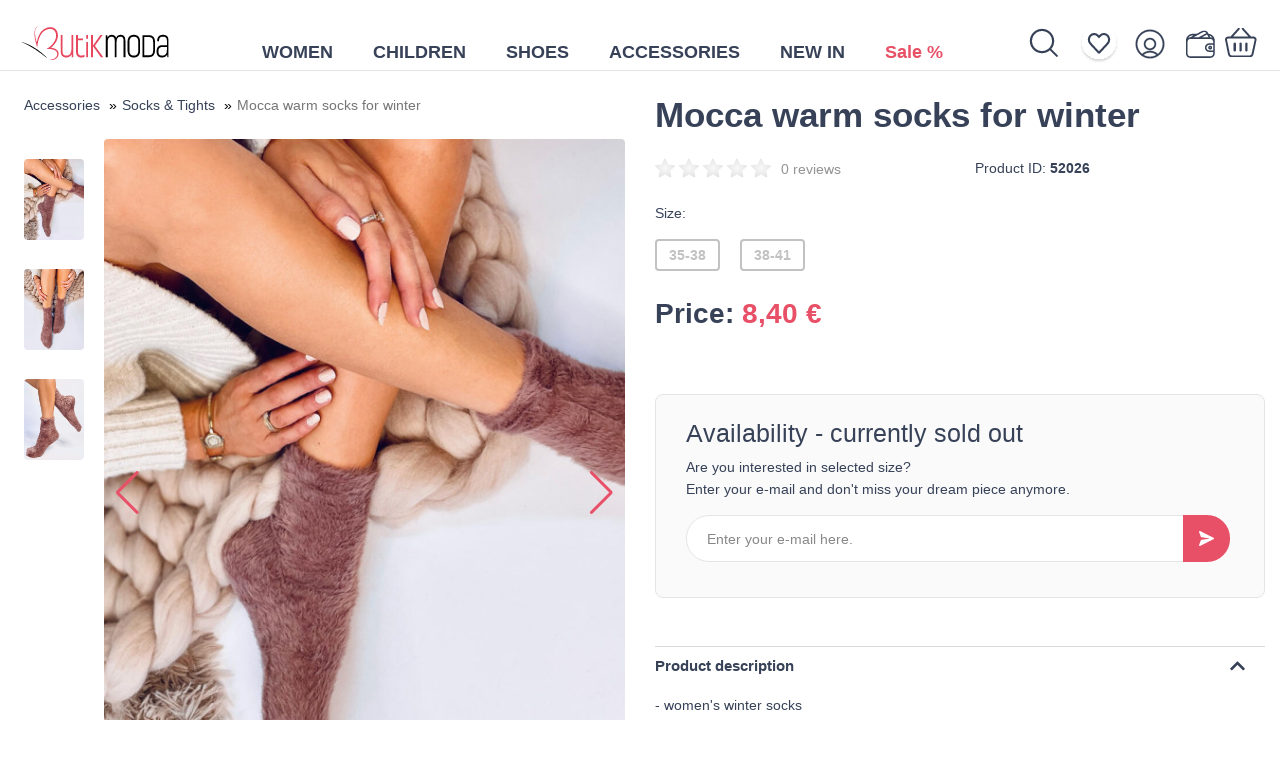

--- FILE ---
content_type: text/html; charset=UTF-8
request_url: https://www.butikmoda.eu/accessories/socks-tights/mocca-warm-socks-for-winter
body_size: 9338
content:
<!DOCTYPE html>
<html lang="en" class="no-js">

<head>
    
    
    <script>
        function datacookie() { return localStorage.getItem("datacookie_default") ? JSON.parse(localStorage.getItem("datacookie_default")) : null; }
        window.dataLayer = window.dataLayer || [];
        function gtag() { window.dataLayer.push(arguments); }
        if (datacookie()) {
            gtag("consent", "default", datacookie());
        } else {
            gtag("consent", "default", {
                security_storage: "granted",
                ad_storage: "denied",
                analytics_storage: "denied",
                ad_user_data: "denied",
                ad_personalization: "denied",
                personalization_storage: "denied",
                functionality_storage: "denied",
                wait_for_update: 500
            });
        }
        window.dataLayer.push({"event":"cookie_consent_default"});
        </script>
            <script>
            window.dataLayer = window.dataLayer || [];
            window.dataLayer.push({"event":"page_category_identification","page.category.pageType":"product"});window.dataLayer.push({"event":"productDetails","page.category.pageType":"product","ecommerce":{"currencyCode":"EUR","detail":{"products":[{"name":"Mocca warm socks for winter","id":"52026","category":"Socks & Tights","brand":"Butikovo","price":"8.4"}]}}});window.dataLayer.push({"ecommerce":null});window.dataLayer.push({"event":"view_item","user":{"isLoggedIn":false},"ecommerce":{"currency":"EUR","value":7,"items":[{"item_id":"52026","item_name":"Mocca warm socks for winter","currency":"EUR","index":0,"price":7,"affiliation":"butikmoda.eu","item_category":"Socks & Tights"}]}});
            </script>
        
            <!-- Google Tag Manager -->
            <script>(function(w,d,s,l,i){w[l]=w[l]||[];w[l].push({'gtm.start':
            new Date().getTime(),event:'gtm.js'});var f=d.getElementsByTagName(s)[0],
            j=d.createElement(s),dl=l!='dataLayer'?'&l='+l:'';j.async=true;j.src=
            'https://www.googletagmanager.com/gtm.js?id='+i+dl;f.parentNode.insertBefore(j,f);
            })(window,document,'script','dataLayer','GTM-NNV7395');</script>
            <!-- End Google Tag Manager -->
        

    

    
    <meta charset="utf-8" />
    <meta name="viewport" content="width=device-width, initial-scale=1.0, maximum-scale=1.0, user-scalable=no" />
    <meta name="theme-color" content="#1b1d3b" />
    <title>Mocca warm socks for winter</title>

            <meta name="facebook-domain-verification" content="1opixgcfdwa3igopye5mmn1kamasgc">

        <link rel="icon" type="image/png" href="https://www.butikmoda.eu/images/favicon/2025/favicon-96x96.png" sizes="96x96" />
    <link rel="icon" type="image/svg+xml" href="https://www.butikmoda.eu/images/favicon/2025/favicon.svg" />
    <link rel="shortcut icon" href="https://www.butikmoda.eu/images/favicon/2025/favicon.ico" />
    <link rel="apple-touch-icon" sizes="180x180" href="https://www.butikmoda.eu/images/favicon/2025/apple-touch-icon.png" />
    <meta name="apple-mobile-web-app-title" content="Butikmoda" />
    <link rel="manifest" href="https://www.butikmoda.eu/images/favicon/2025/site.webmanifest" />
    
    <meta property="og:title" content="Mocca warm socks for winter" />
        <meta property="og:type" content="website" />
    <meta property="og:url" content="https://www.butikmoda.eu/accessories/socks-tights/mocca-warm-socks-for-winter" />

    <link rel="stylesheet" href="/css/style.css?v=1766135047" />
    <link rel="stylesheet" href="https://www.butikmoda.eu/css/jquery-ui.min.css" />
        <link rel="stylesheet" href="https://www.butikmoda.eu/vendor/swiper/swiper-bundle.min.css">
    <style>
        @media  only screen and (max-width: 700px) {
            #sub-slider {
                display: none;
            }
        }
    </style>

    <script src="/js/i18n/en.js?id=8761537095a236de7979"></script>
    <script src="https://www.butikmoda.eu/js/jquery.min.js" type="text/javascript"></script>
    <script src="https://www.butikmoda.eu/js/jquery-ui.min.js" type="text/javascript"></script>
    <script src="https://www.butikmoda.eu/js/jquery.ui.touch-punch.min.js" type="text/javascript"></script>
    <script>
        document.documentElement.classList.remove("no-js");
    </script>

    <script defer src="https://www.butikmoda.eu/vendor/alpinejs/intersect_3.10.3.min.js"></script>
    <script defer src="https://www.butikmoda.eu/vendor/alpinejs/collapse_3.10.3.min.js"></script>
    <script defer src="https://www.butikmoda.eu/vendor/alpinejs/alpinejs_3.10.3.min.js"></script>

    
    <script>var Laravel={"X-CSRF-TOKEN":"3qrz5ibCS019vU5iRh3sUk73BdgSAEEzcEwLB7gh"}, currency={"id":32,"lang_name":"euro","iso_code":"EUR","symbol":"\u20ac","digits":2,"invoice_digits":2,"round":0,"pivot":{"country_id":82,"currency_id":32}}, addToCartEventData=null</script>

    <noscript>
        <link rel="stylesheet" href="https://www.butikmoda.eu/frontend/css/style-nojs.css?v2" />
    </noscript>
</head>

<body class="lng-en home  ">
    
            <!-- Google Tag Manager (noscript) -->
            <noscript><iframe src="https://www.googletagmanager.com/ns.html?id=GTM-NNV7395"
            height="0" width="0" style="display:none;visibility:hidden"></iframe></noscript>
            <!-- End Google Tag Manager (noscript) -->
        

    
    
    
    
    <div class="body-wrap">

        <div class="note" style="padding:0"></div>
        

        <header style="position: relative;">
            <div class="container header-container">

  
  <div class="header-container-inner" x-data="menu" @click.outside="closeSubmenu">
    <div class="fw-left">
      <div id="mobil-icon" @click.prevent="toggleMenu">
        <div id="nav-icon" class="mobile-menu" :class="{ open: menuIsOpened }">
          <span></span><span></span><span></span><span></span><span></span><span></span>
        </div>
      </div>
      <a href="https://www.butikmoda.eu" class="logo" title="Women&#039;s clothing from our fashion world">
        <img src="https://www.butikmoda.eu/images/logos/2025/butikmoda.svg" alt="Women&#039;s clothing from our fashion world">
      </a>
    </div>
    <div class="fw-center" :class="{ 'show submenu-show': menuIsOpened }">

      <div class="container hide-menu-wrp">
        <a href="#" title="Close" class="hide-menu-icon" @click.prevent="hideMenu">
          <picture>
            <img src="https://www.butikmoda.eu/assets/velvisa/i-close.svg" alt="Close">
          </picture>
        </a>
      </div>
      <div class="container form-wrp">
        <form action="https://www.butikmoda.eu/search">
          <input type="search" name="s" placeholder="Search for a product..."
            required>
          <button type="submit" title="Search">
            <picture>
              <img src="https://www.butikmoda.eu/assets/velvisa/i-search.svg" alt="Search">
            </picture>
          </button>
        </form>
      </div>

      <ul class="desktop-list  desktop-list-multiline ">
        
        
        <li :class="{ active: submenuIsOpened && activeSubmenu == 'women' }">
          <a href="#" @click.prevent="toggleSubmenu('women')">
            Women
          </a>
        </li>

        
        <li :class="{ active: submenuIsOpened && activeSubmenu == 'children' }">
          <a href="#" @click.prevent="toggleSubmenu('children')">
            Children
          </a>
        </li>

        
        <li :class="{ active: submenuIsOpened && activeSubmenu == 'shoes' }">
          <a href="#" @click.prevent="toggleSubmenu('shoes')">
            Shoes
          </a>
        </li>

        
        <li :class="{ active: submenuIsOpened && activeSubmenu == 'accessories' }">
          <a href="#" @click.prevent="toggleSubmenu('accessories')">
            Accessories
          </a>
        </li>

        
        
        
        
        
                  <li>
            <a href="https://www.butikmoda.eu/new-in">
              New in
            </a>
          </li>
        
        
                  <li class="d-none d-md-block">
            <a href="https://www.butikmoda.eu/sale"  class="sale" >
              Sale %
            </a>
          </li>
              </ul>

      <div class="submenu-wrp" :class="{ active: submenuIsOpened }">
                <div class="submenu-outer">
          <div class="container">

            
            <div class="submenu submenu-women" :class="{ active: activeSubmenu == 'women' }">
              <div class="row justify-content-center flex-grow-1">
                <div class="col-12 col-md-4 col-lg-4">
                                    <a href="#" class="submenu-heading has-menu"
                    :class="{ active: activeSubmenuList['women'] == 'categories' }"
                    @click.prevent="toggleSubmenuList('women', 'categories')">
                    Categories
                  </a>
                  <ul class="submenu-list" x-collapse x-show="activeSubmenuList['women'] == 'categories'">
                                          <li class="">
                        <a href="https://www.butikmoda.eu/coats-jackets">
                          <span class="img-wrp">
                                                          <img src="https://www.butikmoda.eu/assets/img/cat-women/preview-5.svg?i=1"
                                class="img-category-5" alt="Category Preview">
                                                      </span>
                          <span>Coats &amp; Jackets</span>
                        </a>
                      </li>
                                          <li class="">
                        <a href="https://www.butikmoda.eu/hoodies-sweatshirts">
                          <span class="img-wrp">
                                                          <img src="https://www.butikmoda.eu/assets/img/cat-women/preview-4.svg?i=1"
                                class="img-category-4" alt="Category Preview">
                                                      </span>
                          <span>Hoodies &amp; Sweatshirts</span>
                        </a>
                      </li>
                                          <li class="">
                        <a href="https://www.butikmoda.eu/sweaters-cardigans">
                          <span class="img-wrp">
                                                          <img src="https://www.butikmoda.eu/assets/img/cat-women/preview-6.svg?i=1"
                                class="img-category-6" alt="Category Preview">
                                                      </span>
                          <span>Sweaters &amp; cardigans</span>
                        </a>
                      </li>
                                          <li class="">
                        <a href="https://www.butikmoda.eu/tracksuits">
                          <span class="img-wrp">
                                                          <img src="https://www.butikmoda.eu/assets/img/cat-women/preview-7.svg?i=1"
                                class="img-category-7" alt="Category Preview">
                                                      </span>
                          <span>Tracksuits</span>
                        </a>
                      </li>
                                          <li class="">
                        <a href="https://www.butikmoda.eu/blazers-vests">
                          <span class="img-wrp">
                                                          <img src="https://www.butikmoda.eu/assets/img/cat-women/preview-200.png?i=1"
                                class="img-category-200" alt="Category Preview">
                                                      </span>
                          <span>Blazers &amp; vests</span>
                        </a>
                      </li>
                                          <li class="">
                        <a href="https://www.butikmoda.eu/dresses">
                          <span class="img-wrp">
                                                          <img src="https://www.butikmoda.eu/assets/img/cat-women/preview-8.svg?i=1"
                                class="img-category-8" alt="Category Preview">
                                                      </span>
                          <span>Dresses</span>
                        </a>
                      </li>
                                          <li class="">
                        <a href="https://www.butikmoda.eu/blouses-shirts">
                          <span class="img-wrp">
                                                          <img src="https://www.butikmoda.eu/assets/img/cat-women/preview-13.svg?i=1"
                                class="img-category-13" alt="Category Preview">
                                                      </span>
                          <span>Blouses &amp; shirts</span>
                        </a>
                      </li>
                                          <li class="">
                        <a href="https://www.butikmoda.eu/tops">
                          <span class="img-wrp">
                                                          <img src="https://www.butikmoda.eu/assets/img/cat-women/preview-9.svg?i=1"
                                class="img-category-9" alt="Category Preview">
                                                      </span>
                          <span>Tops</span>
                        </a>
                      </li>
                                          <li class="">
                        <a href="https://www.butikmoda.eu/skirts">
                          <span class="img-wrp">
                                                          <img src="https://www.butikmoda.eu/assets/img/cat-women/preview-10.svg?i=1"
                                class="img-category-10" alt="Category Preview">
                                                      </span>
                          <span>Skirts</span>
                        </a>
                      </li>
                                          <li class="">
                        <a href="https://www.butikmoda.eu/trousers">
                          <span class="img-wrp">
                                                          <img src="https://www.butikmoda.eu/assets/img/cat-women/preview-11.svg?i=1"
                                class="img-category-11" alt="Category Preview">
                                                      </span>
                          <span>Trousers</span>
                        </a>
                      </li>
                                          <li class="">
                        <a href="https://www.butikmoda.eu/shorts">
                          <span class="img-wrp">
                                                          <img src="https://www.butikmoda.eu/assets/img/cat-women/preview-12.svg?i=1"
                                class="img-category-12" alt="Category Preview">
                                                      </span>
                          <span>Shorts</span>
                        </a>
                      </li>
                                      </ul>
                                      <a href="https://www.butikmoda.eu/sale" class="submenu-heading sale d-md-none">
                      Sale %
                    </a>
                                  </div>
                <div class="col-preview col-12 col-md-4 col-lg-3">
                  <div class="preview-wrp"
                    style="background-image:url('https://www.butikmoda.eu/assets/img/cat-women/preview-left.jpg?i=1');">
                    <div class="preview">
                      <h3 class="mb-4">New collection of jackets</h3>
                      <a
                        href="https://www.butikmoda.eu/coats-jackets">More</a>
                    </div>
                  </div>
                </div>
                <div class="col-preview col-12 col-md-4 col-lg-3">
                  <div class="preview-wrp"
                    style="background-image:url('https://www.butikmoda.eu/assets/img/cat-women/preview-right.jpg?i=1');">
                    <div class="preview">
                      <h3 class="mb-4">Sale from our wide selection</h3>
                      <a href="https://www.butikmoda.eu/sale">More</a>
                    </div>
                  </div>
                </div>
              </div>
            </div>

            
            <div class="submenu submenu-children" :class="{ active: activeSubmenu == 'children' }">
              <div class="row justify-content-center flex-grow-1">
                <div class="col-12 col-md-4 col-lg-3 categories">
                  <a href="#" class="submenu-heading has-menu"
                    :class="{ active: activeSubmenuList['children'] == 'categories' }"
                    @click.prevent="toggleSubmenuList('children', 'categories')">
                    Categories
                  </a>
                  <ul class="submenu-list" x-collapse x-show="activeSubmenuList['children'] == 'categories'">
                                                                <li class="">
                        <a href="https://www.butikmoda.eu/childrens-clothes/girls-dress">
                          <span class="img-wrp">
                                                          <img
                                src="https://www.butikmoda.eu/assets/img/cat-children/preview-162.svg?i=1"
                                class="img-category-162" alt="Category Preview">
                                                      </span>
                          <span>Girls dress</span>
                        </a>
                      </li>
                                      </ul>
                </div>
                <div class="col-12 col-md-4 col-lg-4">
                  <a href="#" class="submenu-heading has-menu"
                    :class="{ active: activeSubmenuList['children'] == 'filter' }"
                    @click.prevent="toggleSubmenuList('children', 'filter')">
                    Shop by size
                  </a>
                  <ul class="submenu-list submenu-list-noimg" x-collapse
                    x-show="activeSubmenuList['children'] == 'filter'">
                                          <li class="">
                        <a
                          href="https://www.butikmoda.eu/childrens-clothes?age=kids-1-5-years">
                          <span>Kids 1-5 years</span>
                        </a>
                      </li>
                                          <li class="">
                        <a
                          href="https://www.butikmoda.eu/childrens-clothes?age=kids-6-15-years">
                          <span>Kids 6-15 years</span>
                        </a>
                      </li>
                                        
                  </ul>
                </div>
                <div class="col-preview col-12 col-md-4 col-lg-3">
                  <div class="preview-wrp"
                    style="background-image:url('https://www.butikmoda.eu/assets/img/cat-children/preview.jpg?i=1');">
                    <div class="preview">
                      <h3 class="mb-4">Children&#039;s jacket collection</h3>
                      <a
                        href="https://www.butikmoda.eu/childrens-clothes/childrens-jackets-and-waistcoats">More</a>
                    </div>
                  </div>
                </div>
              </div>
            </div>

            
            <div class="submenu submenu-shoes" :class="{ active: activeSubmenu == 'shoes' }">
              <div class="row justify-content-center flex-grow-1">
                <div class="col-12 col-md-4 col-lg-4">
                  <a href="#" class="submenu-heading has-menu"
                    :class="{ active: activeSubmenuList['shoes'] == 'categories' }"
                    @click.prevent="toggleSubmenuList('shoes', 'categories')">
                    Categories
                  </a>
                  <ul class="submenu-list" x-collapse x-show="activeSubmenuList['shoes'] == 'categories'">
                                                                <li class="">
                        <a href="https://www.butikmoda.eu/shoes/ankle-boots">
                          <span class="img-wrp">
                                                          <img
                                src="https://www.butikmoda.eu/assets/img/cat-shoes/preview-122.svg?i=1"
                                class="img-category-122" alt="Category Preview">
                                                      </span>
                          <span>Ankle boots</span>
                        </a>
                      </li>
                                                                <li class="">
                        <a href="https://www.butikmoda.eu/shoes/boots-over-the-knees">
                          <span class="img-wrp">
                                                          <img
                                src="https://www.butikmoda.eu/assets/img/cat-shoes/preview-131.svg?i=1"
                                class="img-category-131" alt="Category Preview">
                                                      </span>
                          <span>Boots over the knees</span>
                        </a>
                      </li>
                                                                <li class="">
                        <a href="https://www.butikmoda.eu/shoes/sneakers">
                          <span class="img-wrp">
                                                          <img
                                src="https://www.butikmoda.eu/assets/img/cat-shoes/preview-127.svg?i=1"
                                class="img-category-127" alt="Category Preview">
                                                      </span>
                          <span>Sneakers</span>
                        </a>
                      </li>
                                                                <li class="">
                        <a href="https://www.butikmoda.eu/shoes/wellingtons">
                          <span class="img-wrp">
                                                          <img
                                src="https://www.butikmoda.eu/assets/img/cat-shoes/preview-130.svg?i=1"
                                class="img-category-130" alt="Category Preview">
                                                      </span>
                          <span>Wellingtons</span>
                        </a>
                      </li>
                                                                <li class="">
                        <a href="https://www.butikmoda.eu/shoes/high-heels">
                          <span class="img-wrp">
                                                          <img
                                src="https://www.butikmoda.eu/assets/img/cat-shoes/preview-134.svg?i=1"
                                class="img-category-134" alt="Category Preview">
                                                      </span>
                          <span>High heels</span>
                        </a>
                      </li>
                                                                <li class="">
                        <a href="https://www.butikmoda.eu/shoes/sandals">
                          <span class="img-wrp">
                                                          <img
                                src="https://www.butikmoda.eu/assets/img/cat-shoes/preview-128.svg?i=1"
                                class="img-category-128" alt="Category Preview">
                                                      </span>
                          <span>Sandals</span>
                        </a>
                      </li>
                                                                <li class="">
                        <a href="https://www.butikmoda.eu/shoes/flip-flops">
                          <span class="img-wrp">
                                                          <img
                                src="https://www.butikmoda.eu/assets/img/cat-shoes/preview-119.svg?i=1"
                                class="img-category-119" alt="Category Preview">
                                                      </span>
                          <span>Flip flops</span>
                        </a>
                      </li>
                                                                <li class="">
                        <a href="https://www.butikmoda.eu/shoes/ballerina-shoes">
                          <span class="img-wrp">
                                                          <img
                                src="https://www.butikmoda.eu/assets/img/cat-shoes/preview-120.svg?i=1"
                                class="img-category-120" alt="Category Preview">
                                                      </span>
                          <span>Ballerina shoes</span>
                        </a>
                      </li>
                                                                <li class="">
                        <a href="https://www.butikmoda.eu/shoes/childrens-boots">
                          <span class="img-wrp">
                                                          <img
                                src="https://www.butikmoda.eu/assets/img/cat-shoes/preview-151.svg?i=1"
                                class="img-category-151" alt="Category Preview">
                                                      </span>
                          <span>Children&#039;s boots</span>
                        </a>
                      </li>
                                                                <li class="">
                        <a href="https://www.butikmoda.eu/shoes/kids-canvas-sneakers">
                          <span class="img-wrp">
                                                          <img
                                src="https://www.butikmoda.eu/assets/img/cat-shoes/preview-143.svg?i=1"
                                class="img-category-143" alt="Category Preview">
                                                      </span>
                          <span>Kid&#039;s Canvas-Sneakers</span>
                        </a>
                      </li>
                                      </ul>
                </div>
                <div class="col-preview col-12 col-md-4 col-lg-3">
                  <div class="preview-wrp preview-wrp-1">
                    <div class="preview">
                      <h3 class="mb-4">New collection of ballerinas</h3>
                                              <a href="https://www.butikmoda.eu/shoes/ballerina-shoes">More</a>
                                          </div>
                  </div>
                </div>
                <div class="col-preview col-12 col-md-4 col-lg-3">
                  <div class="preview-wrp preview-wrp-2">
                    <div class="preview">
                      <h3 class="mb-4">Step into the new season with us</h3>
                                              <a href="https://www.butikmoda.eu/shoes/ankle-boots">More</a>
                                          </div>
                  </div>
                </div>
              </div>
            </div>

            
            <div class="submenu submenu-accessories" :class="{ active: activeSubmenu == 'accessories' }">
              <div class="row justify-content-center flex-grow-1">
                <div class="col-12 col-md-4 col-lg-4">
                  <a href="#" class="submenu-heading has-menu"
                    :class="{ active: activeSubmenuList['accessories'] == 'categories' }"
                    @click.prevent="toggleSubmenuList('accessories', 'categories')">
                    Categories
                  </a>
                  <ul class="submenu-list" x-collapse x-show="activeSubmenuList['accessories'] == 'categories'">
                                                                <li class="">
                        <a href="https://www.butikmoda.eu/accessories/caps">
                          <span class="img-wrp">
                                                          <img
                                src="https://www.butikmoda.eu/assets/img/cat-accessories/preview-146.svg?i=1"
                                class="img-category-146" alt="Category Preview">
                                                      </span>
                          <span>Caps</span>
                        </a>
                      </li>
                                                                <li class="">
                        <a href="https://www.butikmoda.eu/accessories/scarves">
                          <span class="img-wrp">
                                                          <img
                                src="https://www.butikmoda.eu/assets/img/cat-accessories/preview-153.svg?i=1"
                                class="img-category-153" alt="Category Preview">
                                                      </span>
                          <span>Scarves</span>
                        </a>
                      </li>
                                                                <li class="">
                        <a href="https://www.butikmoda.eu/accessories/socks-tights">
                          <span class="img-wrp">
                                                          <img
                                src="https://www.butikmoda.eu/assets/img/cat-accessories/preview-145.svg?i=1"
                                class="img-category-145" alt="Category Preview">
                                                      </span>
                          <span>Socks &amp; Tights</span>
                        </a>
                      </li>
                                                                <li class="">
                        <a href="https://www.butikmoda.eu/accessories/gloves">
                          <span class="img-wrp">
                                                          <img
                                src="https://www.butikmoda.eu/assets/img/cat-accessories/preview-126.svg?i=1"
                                class="img-category-126" alt="Category Preview">
                                                      </span>
                          <span>Gloves</span>
                        </a>
                      </li>
                                                                <li class="">
                        <a href="https://www.butikmoda.eu/accessories/handbags">
                          <span class="img-wrp">
                                                          <img
                                src="https://www.butikmoda.eu/assets/img/cat-accessories/preview-133.svg?i=1"
                                class="img-category-133" alt="Category Preview">
                                                      </span>
                          <span>Handbags</span>
                        </a>
                      </li>
                                                                <li class="">
                        <a href="https://www.butikmoda.eu/accessories/wallets">
                          <span class="img-wrp">
                                                          <img
                                src="https://www.butikmoda.eu/assets/img/cat-accessories/preview-147.svg?i=1"
                                class="img-category-147" alt="Category Preview">
                                                      </span>
                          <span>Wallets</span>
                        </a>
                      </li>
                                                                <li class="">
                        <a href="https://www.butikmoda.eu/accessories/belts">
                          <span class="img-wrp">
                                                      </span>
                          <span>Belts</span>
                        </a>
                      </li>
                                      </ul>
                </div>
                <div class="col-preview col-12 col-md-4 col-lg-3" style="visibility: hidden !important">
                  <div class="preview-wrp preview-wrp-1">
                    <div class="preview">
                      <h3 class="mb-4">Stylish handbags</h3>
                                              <a href="https://www.butikmoda.eu/accessories/handbags">More</a>
                                          </div>
                  </div>
                </div>
                <div class="col-preview col-12 col-md-4 col-lg-3">
                  <div class="preview-wrp preview-wrp-2">
                    <div class="preview">
                      <h3 class="mb-4">Collection of women&#039;s gloves</h3>
                                              <a href="https://www.butikmoda.eu/accessories/gloves">More</a>
                                          </div>
                  </div>
                </div>
              </div>
            </div>

            
            <div class="submenu submenu-home" :class="{ active: activeSubmenu == 'home' }">
              <div class="row justify-content-center flex-grow-1">
                <div class="col-12 col-md-4 col-lg-4">
                  <a href="#" class="submenu-heading has-menu"
                    :class="{ active: activeSubmenuList['home'] == 'categories' }"
                    @click.prevent="toggleSubmenuList('home', 'categories')">
                    Categories
                  </a>
                  <ul class="submenu-list" x-collapse x-show="activeSubmenuList['home'] == 'categories'">
                                      </ul>
                </div>
                <div class="col-preview col-12 col-md-4 col-lg-3" style="visibility: hidden !important">
                  <div class="preview-wrp preview-wrp-1">
                    <div class="preview">
                      <h3 class="mb-4">Stylish handbags</h3>
                                              <a href="/accessories">More</a>
                                          </div>
                  </div>
                </div>
                <div class="col-preview col-12 col-md-4 col-lg-3" style="visibility: hidden !important">
                  <div class="preview-wrp preview-wrp-2">
                    <div class="preview">
                      <h3 class="mb-4">Collection of women&#039;s gloves</h3>
                                              <a href="/accessories">More</a>
                                          </div>
                  </div>
                </div>
              </div>
            </div>

            
            <div class="submenu submenu-christmas" :class="{ active: activeSubmenu == 'christmas' }">
              <div class="row justify-content-center flex-grow-1">
                <div class="col-12 col-md-4 col-lg-4">
                  <a href="#" class="submenu-heading has-menu"
                    :class="{ active: activeSubmenuList['christmas'] == 'categories' }"
                    @click.prevent="toggleSubmenuList('christmas', 'categories')">
                    Categories
                  </a>
                  <ul class="submenu-list" x-collapse x-show="activeSubmenuList['christmas'] == 'categories'">
                                      </ul>
                </div>
                <div class="col-preview col-12 col-md-4 col-lg-3" style="visibility: hidden !important">
                  <div class="preview-wrp preview-wrp-1">
                    <div class="preview">
                      <h3 class="mb-4">app.christmas_preview_1</h3>
                                              <a href="/christmas">More</a>
                                          </div>
                  </div>
                </div>
                <div class="col-preview col-12 col-md-4 col-lg-3">
                  <div class="preview-wrp preview-wrp-2">
                    <div class="preview">
                      <h3 class="mb-4">Christmas at your home</h3>
                                              <a href="https://www.butikmoda.eu/christmas/christmas-trees">More</a>
                                          </div>
                  </div>
                </div>
              </div>
            </div>

          </div>
        </div>
      </div>

      <footer>
        <a href="https://www.butikmoda.eu" class="footer-logo">
          <img src="https://www.butikmoda.eu/images/logos/2025/butikmoda.svg" alt="Women&#039;s clothing from our fashion world">
        </a>
        <ul>
                      <li>
              <a href="/cdn-cgi/l/email-protection#2f464149406f4d5a5b464442404b4e014a5a" @click="gtm({&quot;event&quot;:&quot;contactClick&quot;,&quot;type&quot;:&quot;mail&quot;,&quot;email&quot;:&quot;info@butikmoda.eu&quot;})">
                <picture>
                  <img src="https://www.butikmoda.eu/assets/img/icons/i-mail.svg" alt="Email">
                </picture>
              </a>
            </li>
                                          <li>
              <a href="https://www.instagram.com/butikmoda_official/" target="_blank"
                @click="gtm({&quot;event&quot;:&quot;socialMedia&quot;,&quot;type&quot;:&quot;instagram&quot;})">
                <picture>
                  <img src="https://www.butikmoda.eu/assets/img/icons/i-instagram.svg" alt="Instagram">
                </picture>
              </a>
            </li>
                                <li>
              <a href="https://www.facebook.com/butikmodaeu" target="_blank"
                @click="gtm({&quot;event&quot;:&quot;socialMedia&quot;,&quot;type&quot;:&quot;facebook&quot;})">
                <picture>
                  <img src="https://www.butikmoda.eu/assets/img/icons/i-facebook.svg" alt="Facebook">
                </picture>
              </a>
            </li>
                  </ul>
        <div class="email-phone">
                      <p>
              <a href="/cdn-cgi/l/email-protection#90f9fef6ffd0f2e5e4f9fbfdfff4f1bef5e5" @click="gtm({&quot;event&quot;:&quot;contactClick&quot;,&quot;type&quot;:&quot;mail&quot;,&quot;email&quot;:&quot;info@butikmoda.eu&quot;})">
                <span class="__cf_email__" data-cfemail="cda4a3aba28dafb8b9a4a6a0a2a9ace3a8b8">[email&#160;protected]</span>
              </a>
            </p>
                            </div>
      </footer>

    </div>
    <div class="fw-right">
      <ul class="hucet">

        
        <li class="hucet-item hucet-item-search" x-data="search">
          <form action="https://www.butikmoda.eu/search" id="search-form" x-ref="searchForm" x-collapse
            x-show="searchIsOpened" x-cloak>
            <a href="#" title="Search" @click.prevent="hideSearch">
              <picture>
                <img src="https://www.butikmoda.eu/assets/velvisa/i-close.svg" alt="Close">
              </picture>
            </a>
            <input type="search" name="s" x-ref="search" id="search-input"
              placeholder="Search for a product..." required>
            <a href="#" title="Search" @click.prevent="$refs.searchForm.submit()">
              <picture>
                <img src="https://www.butikmoda.eu/assets/velvisa/i-search.svg" alt="Search">
              </picture>
            </a>
          </form>
          <a href="#" title="Search" class="hucet-item-link iksearch"
            @click.prevent="showSearch"></a>
        </li>

        
        <li class="hucet-item hucet-item-wishlist">
          <a href="https://www.butikmoda.eu/moj-ucet/wishlist" title="Wishlist"
            class="hucet-item-link ikwish"></a>
        </li>

        
        <li class="hucet-item hucet-item-user">
          <a href="https://www.butikmoda.eu/moj-ucet"
            title="My account" class="hucet-item-link ikuser">
                      </a>
                  </li>

        
        <li class="hucet-item hucet-item-wallet hucet-item-wallet--guest">
          <a href="https://www.butikmoda.eu/e-wallet"
            title="E-wallet" class="hucet-item-link ikwallet">
            <div>
              <span class="ikwallet-text">E-wallet</span>
              <span class="ikwallet-price">
                <strong class="ikwallet-badge">0</strong> <strong
                  class="ikwallet-currency">€</strong>
              </span>
            </div>
          </a>
        </li>
      </ul>
      <div class="ecart-wrap">

        <a href="https://www.butikmoda.eu/cart" class="ecart ikcart  no-click ">
    </a>
<div id="header-cart" class="box-shadow ">

    <div class="cart-wrap">
  <div class="cart-body">
                  <p class="text-center">
          Your shopping cart is empty.
        </p>
            </div>
</div>

</div>


      </div>
    </div>
    <template x-teleport="body">
      <div class="overlay-menu" x-show="menuIsOpened" x-transition x-cloak @click="hideMenu"></div>
    </template>
  </div>

</div>
            
        </header>

        <main>
                <div id="page-product" class="mt-lg-4">
        <div class="container">
            <div class="full-product mt-md-3 " itemscope
                 itemtype="http://schema.org/Product">
                <meta itemprop="name" content="Mocca warm socks for winter">
                <meta itemprop="image" content="https://img.butikmoda.eu/img/36669_3.jpg">
                <div class="row">
                    <div class="col-md-6 pl-md-4">

                        <div class="mb-4 d-none d-lg-block">
    <ul class="breadcrumb">
                    <li>
                <a href="https://www.butikmoda.eu/accessories" class="link">Accessories</a> <span>»</span>
            </li>
                <li>
            <a href="https://www.butikmoda.eu/accessories/socks-tights" class="link">Socks &amp; Tights</a>
            <span>»</span>
        </li>
        <li>Mocca warm socks for winter</li>
    </ul>
</div>

                        <div class="detail-tags-wish">
                            <ul class="tags">
                                                                                                                                                            </ul>
                            <a href="https://www.butikmoda.eu/moj-ucet/wishlist/52026"
                               class="wishlist  "></a>
                        </div>

                        <div class="detail-img-wrap">
                            <div class="swiper-container gallery-thumbs">
                                <div class="swiper-wrapper">
                                                                            <div class="swiper-slide">
                                            <img src="https://img.butikmoda.eu/sthumb/36669_3.jpg" alt="Mocca warm socks for winter" class="border-radius">
                                        </div>
                                                                            <div class="swiper-slide">
                                            <img src="https://img.butikmoda.eu/sthumb/36669_2.jpg" alt="Mocca warm socks for winter" class="border-radius">
                                        </div>
                                                                            <div class="swiper-slide">
                                            <img src="https://img.butikmoda.eu/sthumb/36669_1.jpg" alt="Mocca warm socks for winter" class="border-radius">
                                        </div>
                                                                    </div>
                            </div>

                            <div class="swiper-container gallery-top">
                                <div class="swiper-wrapper">
                                                                            <div class="swiper-slide">
                                            <img src="https://img.butikmoda.eu/dthumb/36669_3.jpg" alt="Mocca warm socks for winter" class="border-radius">
                                        </div>
                                                                            <div class="swiper-slide">
                                            <img src="https://img.butikmoda.eu/dthumb/36669_2.jpg" alt="Mocca warm socks for winter" class="border-radius">
                                        </div>
                                                                            <div class="swiper-slide">
                                            <img src="https://img.butikmoda.eu/dthumb/36669_1.jpg" alt="Mocca warm socks for winter" class="border-radius">
                                        </div>
                                                                    </div>
                                <div class="full-img-button"></div>
                            </div>

                            <div class="full-img-container" style="display:none">
                                <div class="full-img-close">
                                    <svg width="10" height="10" viewBox="0 0 10 10" fill="none">
                                        <path
                                            d="M6.10455 5L9.77075 1.3338C10.0764 1.02813 10.0764 0.533171 9.77075 0.229246C9.46509 -0.0764154 8.97013 -0.0764154 8.6662 0.229246L5 3.89371L1.3338 0.229246C1.02813 -0.0764154 0.533171 -0.0764154 0.229246 0.229246C-0.0764154 0.534908 -0.0764154 1.02987 0.229246 1.3338L3.89545 5L0.229246 8.66447C-0.0764154 8.97013 -0.0764154 9.46509 0.229246 9.76902C0.382077 9.92185 0.581799 9.99826 0.781521 9.99826C0.981243 9.99826 1.18097 9.92185 1.3338 9.76902L5 6.10281L8.6662 9.76902C8.81903 9.92185 9.01876 9.99826 9.21848 9.99826C9.4182 9.99826 9.61792 9.92185 9.77075 9.76902C10.0764 9.46336 10.0764 8.96839 9.77075 8.66447L6.10455 5Z"
                                            fill="#374258" />
                                    </svg>
                                </div>
                                <div class="full-img-arrows">
                                    <div>
                                        <a class="full-img-arrow-top"></a>
                                        <p><strong>1</strong> / <span>X</span></p>
                                        <a class="full-img-arrow-bottom"></a>
                                    </div>
                                </div>
                                <div class="full-slide-wrap">
                                                                            <div class="full-slide active" data-id="0">
                                            <img src="https://img.butikmoda.eu/img/36669_3.jpg" alt="Mocca warm socks for winter">
                                        </div>
                                                                            <div class="full-slide " data-id="1">
                                            <img src="https://img.butikmoda.eu/img/36669_2.jpg" alt="Mocca warm socks for winter">
                                        </div>
                                                                            <div class="full-slide " data-id="2">
                                            <img src="https://img.butikmoda.eu/img/36669_1.jpg" alt="Mocca warm socks for winter">
                                        </div>
                                                                    </div>
                            </div>

                            <div class="mt-4"></div>
                        </div>
                    </div>

                    <div class="col-md-6">
                        <div class="detail-tab">
                            <div class="tab">
                                <form method="post" action="https://www.butikmoda.eu/frontend/cart/add"
                                      class="neobjednatelne">
                                    <input type="hidden" name="_token" value="3qrz5ibCS019vU5iRh3sUk73BdgSAEEzcEwLB7gh">                                    <input type="hidden" name="product_id" value="52026">
                                    <div>
                                        <h1 class="mt-0 mb-1">Mocca warm socks for winter</h1>
                                        <div class="row rating-id-prod-wrp pt-lg-3">
                                                                                                                                            <div class="col-lg-6 rating-prod"
                                                     >
                                                                                                        <div class="rating "><img src="https://www.butikmoda.eu/assets/img/icons/star.svg" alt="rating star"><img src="https://www.butikmoda.eu/assets/img/icons/star.svg" alt="rating star"><img src="https://www.butikmoda.eu/assets/img/icons/star.svg" alt="rating star"><img src="https://www.butikmoda.eu/assets/img/icons/star.svg" alt="rating star"><img src="https://www.butikmoda.eu/assets/img/icons/star.svg" alt="rating star"></div>
                                                                                                            <span class="rating-text">
                                                            0 reviews
                                                        </span>
                                                                                                    </div>
                                                                                        <div class="col-lg-6 id-prod pt-4 pt-lg-0">
                                                <p>Product ID: <strong>52026</strong></p>
                                            </div>
                                        </div>
                                    </div>

                                    
                                    <div class="row" itemscope itemprop="offers" itemtype="http://schema.org/Offer">
                                        <meta itemprop="priceCurrency" content="EUR">
                                        <meta itemprop="price" content="8.4">
                                        <meta itemprop="availability" content="https://schema.org/InStock">

                                        
                                                                                                                                <div class="col-lg-6 order-lg-3 jsVariant" data-id="36992"
                                                 style="display:block;">
                                                
                                                <div class="dost skladom  mt-4">
                                                    <div class="dlabel mb-2 pb-lg-2 d-none d-lg-block"><span>Availability:</span></div>
                                                    <div class="d-flex align-items-center">
                                                        <div class="svg-wrap">
                                                            <svg width="35" height="35" viewBox="0 0 35 35" fill="none">
                                                                <rect width="35" height="35" rx="5.64516" />
                                                                <g clip-path="url(#clip0)">
                                                                    <path
                                                                        d="M24.036 11.2886C23.5485 11.3044 23.086 11.5093 22.7485 11.8591C19.8233 14.8156 17.5669 17.2962 14.8854 20.0636L12.1603 17.7375C11.3915 17.0377 10.2039 17.1008 9.51322 17.8793C8.81942 18.6547 8.88192 19.8524 9.65385 20.549C9.68198 20.5742 9.7101 20.5994 9.74136 20.6215L13.8041 24.0886C14.5479 24.7253 15.6542 24.678 16.3418 23.9814C19.7139 20.5742 22.1109 17.8572 25.4049 14.5257C26.1456 13.7944 26.1549 12.5967 25.4299 11.8497C25.0642 11.4809 24.558 11.276 24.036 11.2886Z"
                                                                        fill="white" />
                                                                </g>
                                                                <defs>
                                                                    <clipPath id="clip0">
                                                                        <rect width="16.9355" height="13.2539" fill="white"
                                                                              transform="translate(9.03223 11.2903)" />
                                                                    </clipPath>
                                                                </defs>
                                                            </svg>
                                                        </div>
                                                        <p>
                                                            
                                                                                                                            In stock
                                                                                                                                                                                </p>
                                                    </div>
                                                </div>
                                                                                            </div>
                                                                                                                                <div class="col-lg-6 order-lg-3 jsVariant" data-id="36993"
                                                 style="display:none;">
                                                
                                                <div class="dost skladom  mt-4">
                                                    <div class="dlabel mb-2 pb-lg-2 d-none d-lg-block"><span>Availability:</span></div>
                                                    <div class="d-flex align-items-center">
                                                        <div class="svg-wrap">
                                                            <svg width="35" height="35" viewBox="0 0 35 35" fill="none">
                                                                <rect width="35" height="35" rx="5.64516" />
                                                                <g clip-path="url(#clip0)">
                                                                    <path
                                                                        d="M24.036 11.2886C23.5485 11.3044 23.086 11.5093 22.7485 11.8591C19.8233 14.8156 17.5669 17.2962 14.8854 20.0636L12.1603 17.7375C11.3915 17.0377 10.2039 17.1008 9.51322 17.8793C8.81942 18.6547 8.88192 19.8524 9.65385 20.549C9.68198 20.5742 9.7101 20.5994 9.74136 20.6215L13.8041 24.0886C14.5479 24.7253 15.6542 24.678 16.3418 23.9814C19.7139 20.5742 22.1109 17.8572 25.4049 14.5257C26.1456 13.7944 26.1549 12.5967 25.4299 11.8497C25.0642 11.4809 24.558 11.276 24.036 11.2886Z"
                                                                        fill="white" />
                                                                </g>
                                                                <defs>
                                                                    <clipPath id="clip0">
                                                                        <rect width="16.9355" height="13.2539" fill="white"
                                                                              transform="translate(9.03223 11.2903)" />
                                                                    </clipPath>
                                                                </defs>
                                                            </svg>
                                                        </div>
                                                        <p>
                                                            
                                                                                                                            In stock
                                                                                                                                                                                </p>
                                                    </div>
                                                </div>
                                                                                            </div>
                                        
                                                                                
                                                                                <div class="col-lg-6 pb-3 order-lg-2">
                                            <div id="filter_velkosti" class="mt-4 mb-3">
                                                <div class="dlabel mb-0 mb-lg-2"><span>Size:</span></div>
                                                <div class="d-flex flex-wrap flabel-wrap">
                                                                                                                                                                    <label
                                                            class="size-sel vypredane  "
                                                            data-id="36992">
                                                            <input name="size_id" value="145"
                                                                    data-slug="35-38-1"
                                                                   type="radio" class="jsSizeBox">
                                                            <span id="amount-0">35-38</span>
                                                        </label>
                                                                                                                                                                    <label
                                                            class="size-sel vypredane  "
                                                            data-id="36993">
                                                            <input name="size_id" value="147"
                                                                    data-slug="38-41-1"
                                                                   type="radio" class="jsSizeBox">
                                                            <span id="amount-0">38-41</span>
                                                        </label>
                                                                                                    </div>
                                            </div>

                                            
                                            <div class="cena">
                                                                                                <small>Price:</small>
                                                <span>8,40</span>
                                                <span>€</span>
                                                                                            </div>

                                                                                    </div>

                                        
                                        
                                        <div class="col-12 order-lg-5">
                                            <div class="row">
                                                <div class="col-lg-6">
                                                    <div class="pridat my-3">
                                                        <button type="submit" class="mt-3">
                                                            <img
                                                                src="https://www.butikmoda.eu/assets/img/icons/addtocart.svg"
                                                                alt="add to cart icon" class="mr-1">
                                                            Add to shopping cart
                                                        </button>
                                                    </div>
                                                </div>
                                            </div>

                                            <div class="pridat-benef mt-4 mb-5 mb-lg-0">
                                                <p class="exp-dod">Shipping within 24 hours</p>
                                                <p class="odos-obj">400 000 + orders delivered</p>
                                                <p class="vrat-tov">14 days for return</p>
                                            </div>
                                        </div>
                                    </div>
                                </form>

                                <div class="nevyf my-5" style="display: none;">
                                    <h4>Availability - currently sold out</h4>
                                    <p>Are you interested in selected size? <br>Enter your e-mail and don't miss your dream piece anymore.</p>
                                    <form action="https://www.butikmoda.eu/frontend/preorder" method="post" class="pro-mail">
                                        <input type="hidden" name="_token" value="3qrz5ibCS019vU5iRh3sUk73BdgSAEEzcEwLB7gh">                                        <input type="hidden" name="product_id" value="52026">
                                        <input id="p-mail" placeholder="Enter your e-mail here." name="email" type="email"
                                               required="required">
                                        <button type="button"></button>
                                    </form>
                                </div>
                            </div>

                            <div class="accord-container mt-lg-5">
                                <div class="accord-wrap">
                                                                            <div class="accord-block activea">
                                            <h3 class="acord">Product description</h3>
                                            <div class="accord-wrap desc">
                                                <p>- women's winter socks</p>
<p>- made of faux fur, so they are extremely warm</p>
<p>- material: 85% polyester, 8% nylon, 7% spandex</p>
                                                                                            </div>
                                        </div>
                                    
                                    
                                    <div class="accord-block">
                                        <h3 class="acord">Quick help</h3>
                                        <div class="accord-wrap quick-help" style="display: none;">
                                            <ul>
                                                                                                                                                                                            </ul>
                                        </div>
                                    </div>
                                </div>
                            </div>
                        </div>
                    </div><!-- /.col-md-6 -->
                </div><!-- /.row -->
            </div><!-- /.full-product -->

            
            
            <div id="reviews">
                            </div>

            <div class="popup-wrap" style="display:none;">
                <div class="popup-velkost" style="display:none;">
                    <div class="close-wrap">
                        <a href="#" class="close">
                            <svg width="12" height="12" viewBox="0 0 10 10" fill="none">
                                <path
                                    d="M6.10455 5L9.77075 1.3338C10.0764 1.02813 10.0764 0.533171 9.77075 0.229246C9.46509 -0.0764154 8.97013 -0.0764154 8.6662 0.229246L5 3.89371L1.3338 0.229246C1.02813 -0.0764154 0.533171 -0.0764154 0.229246 0.229246C-0.0764154 0.534908 -0.0764154 1.02987 0.229246 1.3338L3.89545 5L0.229246 8.66447C-0.0764154 8.97013 -0.0764154 9.46509 0.229246 9.76902C0.382077 9.92185 0.581799 9.99826 0.781521 9.99826C0.981243 9.99826 1.18097 9.92185 1.3338 9.76902L5 6.10281L8.6662 9.76902C8.81903 9.92185 9.01876 9.99826 9.21848 9.99826C9.4182 9.99826 9.61792 9.92185 9.77075 9.76902C10.0764 9.46336 10.0764 8.96839 9.77075 8.66447L6.10455 5Z"
                                    fill="#374258" />
                            </svg>
                        </a>
                    </div>
                    <div class="group">
                        <div class="text-wrap left">
                            <ul>
                                                                    <li>
                                        <i>1</i><span>Length</span>
                                    </li>
                                                                    <li>
                                        <i>2</i><span>Bust</span>
                                    </li>
                                                                    <li>
                                        <i>3</i><span>Waist</span>
                                    </li>
                                                                    <li>
                                        <i>4</i><span>Hip</span>
                                    </li>
                                                                    <li>
                                        <i>5</i><span>Bottom</span>
                                    </li>
                                                                    <li>
                                        <i>6</i><span>Sleeve length (measured from the arm)</span>
                                    </li>
                                                                    <li>
                                        <i>7</i><span>Sleeve length (measured from the collar)</span>
                                    </li>
                                                                    <li>
                                        <i>8</i><span>Thigh</span>
                                    </li>
                                                                    <li>
                                        <i>9</i><span>Leg opening</span>
                                    </li>
                                                                    <li>
                                        <i>10</i><span>Rise</span>
                                    </li>
                                                            </ul>
                        </div>
                        <div class="img-wrap left">
                            <img src="/assets/img/woman_size_final2.svg" alt="Size" width="260">
                        </div>
                    </div>
                </div>
            </div>
        </div><!-- /.container -->

        
        </main>

        <footer>
            <div class="container">
  <div class="row">
          <div class="col-sm-6 col-lg-3 mt-4 mt-lg-5">
        <h3>Help</h3>
        <ul>
                      <li>
              <a href="https://www.butikmoda.eu/faq-casto-kladene-otazky">FAQ</a>
            </li>
                      <li>
              <a href="https://www.butikmoda.eu/return-policy">Return policy</a>
            </li>
                      <li>
              <a href="https://www.butikmoda.eu/navod-na-pouzivanie-pranie-a-udrzbu">Instructions for use, washing and maintenance</a>
            </li>
                  </ul>
      </div>
          <div class="col-sm-6 col-lg-3 mt-4 mt-lg-5">
        <h3>Info</h3>
        <ul>
                      <li>
              <a href="https://www.butikmoda.eu/o-nas">About us</a>
            </li>
                      <li>
              <a href="https://www.butikmoda.eu/kontakt">Contact</a>
            </li>
                      <li>
              <a href="https://www.butikmoda.eu/obchodne-podmienky">Terms and Conditions</a>
            </li>
                      <li>
              <a href="https://www.butikmoda.eu/ochrana-osobnych-udajov">Data Protection and Privacy</a>
            </li>
                  </ul>
      </div>
        <div class="col-sm-6 col-lg-3 mt-4 mt-lg-5">
      <h3>NEWS SUBSCRIPTION - GET DISCOUNTS</h3>
      <p>Do not search for discounts and news, we will be happy to send them to you.</p>
      
      <form method="post" action="https://www.butikmoda.eu/frontend/subscribe" class="subscribe mt-3"
        id="subscribe-form">
        <input type="hidden" name="_token" value="3qrz5ibCS019vU5iRh3sUk73BdgSAEEzcEwLB7gh">        
        <div style="display:none;">
          <input type="text" name="name" value="">
          <input type="text" name="surname" value="">
        </div>
        <input type="hidden" name="source" value="footer">
        <input type="email" class="newsletter" placeholder="Your e-mail" name="email"
          required>
        
        <button type="submit">Log in</button>
      </form>

      
    </div>
    <div class="col-sm-6 col-lg-3 mt-4 mt-lg-5">
      <h3>Contact</h3>

      <p class="footer-kontakt">
        <img src="/assets/img/nd/email2.png" alt="E-mail us">
        <a href="/cdn-cgi/l/email-protection#137a7d757c537166677a787e7c77723d7666" target="_blank" data-gtm="{&quot;event&quot;:&quot;contactClick&quot;,&quot;type&quot;:&quot;mail&quot;,&quot;email&quot;:&quot;info@butikmoda.eu&quot;}">
          <span
              class="d-none d-xl-inline-block">E-mail us:</span>           <span class="__cf_email__" data-cfemail="9cf5f2faf3dcfee9e8f5f7f1f3f8fdb2f9e9">[email&#160;protected]</span>
        </a>
      </p>
      
      
      
            <div class="lngswitch mt-2">
        <a href="https://www.butikovo.sk"><img src="/assets/img/lng/SK.png" alt="SK"></a>
        <a href="https://www.butikovo.cz"><img src="/assets/img/lng/CZ.png" alt="CZ"></a>
        <a href="https://www.butikmoda.hu"><img src="/assets/img/lng/HU.png" alt="HU"></a>
        <a href="https://www.butikmoda.at"><img src="/assets/img/lng/AT.png" alt="AT"></a>
        <a href="https://www.butikmoda.de"><img src="/assets/img/lng/DE.png" alt="DE"></a>
        <a href="https://www.butikmoda.ro"><img src="/assets/img/lng/RO.png" alt="RO"></a>
      </div>
      
      
      
      
      
    </div>
    <div class="clear"></div>
  </div>
</div>
<div class="copy mt-4 mt-lg-5 py-4">
  <div class="container">
    <div class="d-flex align-items-center justify-content-between">
      <div>
        <p> © 2026
          Butikmoda.eu</p>
        
              </div>
      <div class="team-credits text-right">
        System Development<a
          href="https://www.dataid.sk/en" rel="author" target="_blank"
          class="ml-1">dataid.sk</a>
      </div>
    </div>
  </div>
</div>
        </footer>
    </div>

    
    <div id="modals"></div>

    

    
    
    <script data-cfasync="false" src="/cdn-cgi/scripts/5c5dd728/cloudflare-static/email-decode.min.js"></script><script src="/js/frontend.js?id=8297d817f71547c26c68"></script>

        <script src="https://www.butikmoda.eu/vendor/swiper/swiper-bundle.min.js"></script>

    
    
    
    
    
    <script src="https://www.datacookie.sk/api/uEtgIw0vgzPE9PIG5QGMXJX4MJpu1gMvKn5q7VSrmOzJbUKI1m/cookie/script?auto_accept=1"></script>
  
    
    
    
    
    <!--begin::Debug Grab -->

    
    <!--end::Debug Grab -->

<script defer src="https://static.cloudflareinsights.com/beacon.min.js/vcd15cbe7772f49c399c6a5babf22c1241717689176015" integrity="sha512-ZpsOmlRQV6y907TI0dKBHq9Md29nnaEIPlkf84rnaERnq6zvWvPUqr2ft8M1aS28oN72PdrCzSjY4U6VaAw1EQ==" data-cf-beacon='{"version":"2024.11.0","token":"8f04d3308aab4179825cf7aefc9843d4","r":1,"server_timing":{"name":{"cfCacheStatus":true,"cfEdge":true,"cfExtPri":true,"cfL4":true,"cfOrigin":true,"cfSpeedBrain":true},"location_startswith":null}}' crossorigin="anonymous"></script>
</body>

</html>


--- FILE ---
content_type: image/svg+xml
request_url: https://www.butikmoda.eu/assets/img/cat-women/preview-8.svg?i=1
body_size: 1733
content:
<svg width="27" height="30" viewBox="0 0 27 30" fill="none" xmlns="http://www.w3.org/2000/svg">
<path d="M11.4924 3.97967C11.2462 3.97967 11.0464 3.77988 11.0464 3.53371C11.0464 2.68861 10.6861 1.76503 10.4221 1.20222C9.61755 2.21857 9.63717 3.50695 9.63717 3.52167C9.64297 3.76739 9.44897 3.97209 9.20325 3.97878C8.95663 3.98502 8.75283 3.79237 8.74569 3.54664C8.74302 3.46057 8.70154 1.42565 10.2437 0.106938C10.3436 0.0213138 10.4765 -0.0157011 10.6062 0.00615106C10.736 0.0275572 10.8497 0.105601 10.9171 0.218875C10.959 0.289337 11.9383 1.9608 11.9383 3.53416C11.9383 3.78033 11.7385 3.98012 11.4924 3.98012V3.97967Z" fill="#374258"/>
<path d="M23.0625 26.6104C22.8984 26.6104 22.74 26.5194 22.6624 26.362C22.5532 26.1412 22.6437 25.8736 22.8645 25.7644C24.2541 25.0763 25.262 24.4042 25.7788 24.0332C21.0195 19.1258 17.2895 12.3498 17.2511 12.2803C17.2155 12.2147 17.1963 12.1411 17.1963 12.0662V9.98625C17.1963 9.53226 17.2824 8.85975 17.4599 7.93081C17.5062 7.6891 17.7395 7.53034 17.9816 7.57627C18.2233 7.62265 18.3821 7.85589 18.3362 8.09805C18.1716 8.9592 18.0882 9.59469 18.0882 9.98625V11.9507C18.5756 12.8203 22.2441 19.2444 26.7693 23.7683C26.8585 23.8574 26.9058 23.9801 26.8995 24.1063C26.8933 24.2325 26.834 24.3498 26.7363 24.4292C26.6837 24.472 25.4225 25.4937 23.2605 26.564C23.1967 26.5957 23.1294 26.6104 23.0629 26.6104H23.0625Z" fill="#374258"/>
<path d="M3.83716 26.6073C3.77071 26.6073 3.70337 26.5926 3.6396 26.5609C1.47757 25.4906 0.216394 24.4689 0.163771 24.4261C0.066105 24.3463 0.00679209 24.229 0.000548627 24.1032C-0.00569484 23.9774 0.0415771 23.8544 0.13077 23.7652C4.6555 19.2413 8.32443 12.8172 8.81186 11.9476V9.98316C8.81186 8.59934 7.80399 4.78815 7.79373 4.74979C7.77054 4.66283 7.77456 4.57096 7.80444 4.48578C8.05507 3.78116 8.51129 3.30175 9.16016 3.06138C10.6617 2.50482 12.7653 3.473 13.4503 3.82621C14.1353 3.47345 16.2394 2.50482 17.7409 3.06183C18.3898 3.3022 18.846 3.78161 19.0966 4.48623C19.127 4.57096 19.1305 4.66328 19.1073 4.75024C19.1056 4.75737 18.9174 5.4669 18.7051 6.37755C18.6493 6.61748 18.4094 6.76688 18.1695 6.71069C17.9296 6.65494 17.7806 6.41501 17.8363 6.17509C17.996 5.49098 18.1423 4.91792 18.2083 4.66283C18.0442 4.28153 17.7891 4.0309 17.431 3.89801C16.2759 3.46988 14.3257 4.34575 13.6715 4.71947C13.5346 4.79796 13.366 4.79796 13.2291 4.71947C12.574 4.3462 10.6207 3.47077 9.46966 3.89845C9.112 4.03135 8.85691 4.28198 8.69324 4.66283C8.88233 5.39019 9.70379 8.62832 9.70379 9.9836V12.0636C9.70379 12.1385 9.68506 12.2121 9.64893 12.2776C9.61103 12.3472 5.881 19.1231 1.1217 24.0305C1.6399 24.4024 2.65001 25.0758 4.03561 25.7617C4.25636 25.871 4.34689 26.1386 4.23763 26.3593C4.16004 26.5163 4.00172 26.6077 3.8376 26.6077L3.83716 26.6073Z" fill="#374258"/>
<path d="M13.45 29.9981C11.3696 29.9981 9.27361 29.6306 7.21951 28.906C6.98716 28.8239 6.86542 28.5693 6.94747 28.3369C7.02953 28.1046 7.28417 27.9828 7.51652 28.0649C9.47518 28.7557 11.4718 29.1062 13.4505 29.1062C16.3657 29.1062 18.8408 28.3266 20.4039 27.6724C21.4916 27.2171 22.3015 26.7578 22.747 26.4839C19.1173 21.7215 16.277 15.1743 16.248 15.107C16.1503 14.8809 16.2547 14.6187 16.4812 14.521C16.7073 14.4233 16.97 14.5277 17.0672 14.7542C17.0967 14.8225 20.048 21.6252 23.7469 26.318C23.8222 26.4139 23.8552 26.5361 23.8383 26.657C23.8213 26.7778 23.7553 26.8862 23.6563 26.9571C23.6126 26.9883 22.561 27.7344 20.7754 28.4845C19.1316 29.1753 16.5267 29.9986 13.4514 29.9986L13.45 29.9981Z" fill="#374258"/>
<path d="M5.71235 28.2622C5.64992 28.2622 5.58659 28.2492 5.52639 28.2211C4.10198 27.5665 3.27829 26.9814 3.24395 26.9568C3.14495 26.8859 3.07895 26.7776 3.062 26.6567C3.04505 26.5359 3.07761 26.4137 3.15342 26.3178C6.85178 21.6249 9.80361 14.8222 9.83304 14.754C9.93071 14.5279 10.1929 14.4235 10.419 14.5208C10.6451 14.6184 10.7495 14.8806 10.6523 15.1067C10.6233 15.1741 7.7834 21.7213 4.15327 26.4837C4.51271 26.7053 5.1103 27.0474 5.89921 27.4104C6.12308 27.5134 6.22119 27.7783 6.11818 28.0017C6.04326 28.1654 5.88137 28.2617 5.7128 28.2617L5.71235 28.2622Z" fill="#374258"/>
<path d="M15.4079 3.97991C15.1617 3.97991 14.9619 3.78012 14.9619 3.53395C14.9619 1.9606 15.9412 0.28913 15.9832 0.218668C16.0501 0.105394 16.1642 0.0273505 16.294 0.00594438C16.4238 -0.0154618 16.5567 0.0215531 16.6566 0.107178C18.1987 1.42589 18.1572 3.46081 18.1546 3.54688C18.1474 3.79305 17.9409 3.98705 17.6957 3.97947C17.4499 3.97233 17.2564 3.76763 17.2631 3.52191C17.2631 3.50184 17.2809 2.21658 16.4782 1.20246C16.2142 1.76526 15.8538 2.68885 15.8538 3.53395C15.8538 3.78012 15.654 3.97991 15.4079 3.97991Z" fill="#374258"/>
<path d="M17.6434 10.4329H9.25749C9.01131 10.4329 8.81152 10.2331 8.81152 9.98698C8.81152 9.74081 9.01131 9.54102 9.25749 9.54102H17.6434C17.8895 9.54102 18.0893 9.74081 18.0893 9.98698C18.0893 10.2331 17.8895 10.4329 17.6434 10.4329Z" fill="#374258"/>
<path d="M17.6424 12.5111H9.25651C9.01034 12.5111 8.81055 12.3113 8.81055 12.0651C8.81055 11.8189 9.01034 11.6191 9.25651 11.6191H17.6424C17.8885 11.6191 18.0883 11.8189 18.0883 12.0651C18.0883 12.3113 17.8885 12.5111 17.6424 12.5111Z" fill="#374258"/>
</svg>


--- FILE ---
content_type: image/svg+xml
request_url: https://www.butikmoda.eu/images/logos/2025/butikmoda.svg
body_size: 1967
content:
<svg width="859" height="198" viewBox="0 0 859 198" fill="none" xmlns="http://www.w3.org/2000/svg">
<g clip-path="url(#clip0_5054_3093)">
<path d="M160.082 193.957C176.828 198.104 195.261 192.73 204.731 178.478C209.027 171.898 210.95 164.031 208.767 156.56C202.718 138.051 178.656 134.035 161.154 133.769L147.648 133.619L158.985 126.178C172.516 117.259 184.199 105.291 192.417 91.3191C198.546 80.7428 202.582 68.8545 203.033 56.6256C203.494 41.6676 196.834 25.2072 182.276 19.4383C170.223 14.676 156.451 16.9395 144.924 22.3078C133.15 27.7111 123.07 36.6949 116.039 47.6468C113.65 51.3875 111.622 55.3937 109.624 59.3849C106.935 64.7932 104.481 70.2616 102.523 75.8853C96.9698 91.1989 95.162 109.382 92.608 125.722L88.702 111.72C84.9913 98.9358 81.6762 85.445 79.4778 72.3098C78.7517 67.6125 77.8453 60.8772 77.4797 56.1899C77.4347 54.928 77.1693 51.3375 77.1192 50.0956C77.0591 48.5832 77.0741 45.5035 77.0391 43.9861C77.1142 41.312 77.1793 38.5027 77.4647 35.8336C77.63 34.7169 77.6901 32.8891 77.9154 31.7723L78.5814 27.7311C79.4127 23.8501 80.6646 19.6086 82.3673 16.0331C82.6527 15.4572 83.5241 13.8647 83.8095 13.2989C84.2552 12.5427 85.0464 11.431 85.4971 10.7099C90.6701 3.3786 99.5537 -0.953075 108.472 0.178668C99.714 -0.382196 91.3812 4.30002 86.7991 11.6013C86.4335 12.2272 85.6774 13.5342 85.3368 14.1452C85.1015 14.6409 84.3654 16.2785 84.11 16.8143C75.4216 38.718 83.469 72.48 89.9239 94.6241C91.1308 99.0159 93.254 105.476 94.6412 109.868L88.5869 110.398C89.959 98.0394 91.5214 85.415 95.3923 73.4916C97.791 65.9199 100.931 58.7389 104.351 51.663C106.054 48.0975 107.952 44.4519 110.135 41.1167C122.895 21.1309 145.605 6.77383 169.652 6.67367C180.148 6.71874 190.674 10.0989 198.521 17.295C210.109 27.8012 214.696 44.3267 213.389 59.5251C211.867 75.8202 204.841 91.2289 195.026 104.144C186.272 115.561 175.581 125.417 163.427 133.128L161.264 125.537C167.348 125.642 173.413 126.168 179.472 127.214C188.631 128.857 198.096 131.882 205.627 137.826C213.655 143.93 218.707 154.311 217.601 164.457C216.444 177.487 207.265 188.954 195.507 194.203C184.319 199.23 171.064 199.386 160.092 193.962L160.082 193.957Z" fill="#E6475F"/>
<path d="M0 92.2773C22.3494 97.9611 43.5321 107.651 63.7232 118.683C83.8842 129.845 103.029 143.015 120.646 157.873C132.349 167.834 143.446 178.515 153.466 190.128C106.995 150.712 55.9161 116.7 0 92.2773Z" fill="black"/>
<path d="M302.917 52.1094V181.348H294.644L293.212 164.633H292.736C287.012 177.212 276.992 183.417 262.995 183.417C240.731 183.417 229.594 171.008 229.594 145.854V52.1094H240.25V144.642C240.25 164.633 246.77 172.56 263.631 172.56C281.764 172.56 292.1 158.428 292.1 133.96V52.1094H302.917Z" fill="#E6475F"/>
<path d="M359.824 83.6429H329.953V148.087C329.953 164.973 336.158 172.209 349.994 172.209C359.168 172.209 364.927 168.759 366.349 167.803C366.585 167.647 366.86 167.557 367.141 167.557H368.603V179.446C368.603 179.446 361.923 183.407 349.358 183.407C329.162 183.407 319.142 172.034 319.142 148.944V52.1094H329.958V72.7862H359.829V83.6429H359.824Z" fill="#E6475F"/>
<path d="M378.303 74.1673V52.1133H389.119V74.1673H378.303ZM378.303 181.347V92.6056H389.119V181.347H378.303Z" fill="#E6475F"/>
<path d="M429.041 115.522L475.643 179.28V181.348H463.394L417.428 117.245V181.348H406.611V52.1094H417.428V114.49L461.005 52.1094H472.773V54.1776L429.036 115.522H429.041Z" fill="#E6475F"/>
<path d="M606.484 85.4885V181.456H595.923V86.1696C595.923 69.4338 590.72 62.0925 577.169 62.0925C562.196 62.0925 554.944 73.0193 554.944 95.0483V181.456H544.383V86.1696C544.383 69.4338 539.18 62.0925 525.469 62.0925C510.656 62.0925 503.405 73.0193 503.405 95.0483V181.456H492.688V53.3891H500.886L502.303 67.7312H502.774C507.031 56.8044 515.223 51.3359 527.046 51.3359C539.971 51.3359 548.64 57.4854 552.581 68.923C557.784 56.9696 566.768 51.3359 578.746 51.3359C597.029 51.3359 606.484 63.6299 606.484 85.4885Z" fill="black"/>
<path d="M619.093 142.015V92.6635C619.093 65.6819 631.702 51.3398 655.659 51.3398C679.616 51.3398 692.225 65.6819 692.225 92.6635V142.015C692.225 169.166 679.616 183.508 655.659 183.508C631.702 183.508 619.093 169.166 619.093 142.015ZM681.664 142.525V92.323C681.664 71.8314 673.311 62.0964 655.659 62.0964C638.007 62.0964 629.809 71.8314 629.809 92.323V142.525C629.809 162.847 638.007 172.582 655.659 172.582C673.311 172.582 681.664 162.847 681.664 142.525Z" fill="black"/>
<path d="M742.188 53.3906C767.092 53.3906 778.755 66.7111 778.755 95.0548V139.794C778.755 168.142 767.092 181.463 742.188 181.463H706.098V53.3906H742.188ZM768.193 94.3737C768.193 73.2011 760.471 64.3175 742.188 64.3175H716.969V170.531H742.188C760.471 170.531 768.193 161.482 768.193 140.305V94.3687V94.3737Z" fill="black"/>
<path d="M858.818 84.2956V181.46H851.251L849.989 167.288H849.518C843.374 178.045 833.759 183.513 820.679 183.513C798.93 183.513 788.054 171.73 788.054 148.334C788.054 123.746 799.561 111.447 822.882 111.447H848.417V85.3222C848.417 69.0972 841.165 61.9262 825.251 61.9262C809.336 61.9262 802.241 69.0972 802.241 85.3222V89.4185H791.995V84.2956C791.995 63.2933 804.128 51.3398 825.251 51.3398C846.373 51.3398 858.823 63.2933 858.823 84.2956H858.818ZM848.412 138.77V121.693H824.139C806.487 121.693 798.765 129.721 798.765 147.818C798.765 165.916 805.541 172.752 821.145 172.752C839.112 172.752 848.412 161.309 848.412 138.77Z" fill="black"/>
</g>
<defs>
<clipPath id="clip0_5054_3093">
<rect width="858.818" height="198" fill="white"/>
</clipPath>
</defs>
</svg>


--- FILE ---
content_type: application/javascript; charset=utf-8
request_url: https://www.butikmoda.eu/js/i18n/en.js?id=8761537095a236de7979
body_size: 9145
content:
!function(e){var t={};function r(a){if(t[a])return t[a].exports;var o=t[a]={i:a,l:!1,exports:{}};return e[a].call(o.exports,o,o.exports,r),o.l=!0,o.exports}r.m=e,r.c=t,r.d=function(e,t,a){r.o(e,t)||Object.defineProperty(e,t,{enumerable:!0,get:a})},r.r=function(e){"undefined"!=typeof Symbol&&Symbol.toStringTag&&Object.defineProperty(e,Symbol.toStringTag,{value:"Module"}),Object.defineProperty(e,"__esModule",{value:!0})},r.t=function(e,t){if(1&t&&(e=r(e)),8&t)return e;if(4&t&&"object"==typeof e&&e&&e.__esModule)return e;var a=Object.create(null);if(r.r(a),Object.defineProperty(a,"default",{enumerable:!0,value:e}),2&t&&"string"!=typeof e)for(var o in e)r.d(a,o,function(t){return e[t]}.bind(null,o));return a},r.n=function(e){var t=e&&e.__esModule?function(){return e.default}:function(){return e};return r.d(t,"a",t),t},r.o=function(e,t){return Object.prototype.hasOwnProperty.call(e,t)},r.p="/",r(r.s=61)}({61:function(e,t,r){e.exports=r("glch")},glch:function(e,t){window.i18n={alert:{cart_gls_choose:"Please choose a GLS branch first.",cart_is_empty:"Your shopping cart is empty.",cart_product_error:"There is something wrong with the items in your shopping cart.",cart_product_max_amount:"Maximum number of items: :amount pcs",cart_product_not_available:"The product is not available in the required quantity.",cart_transport_payment_required:"Please select a payment option first.",cart_transport_required:"Type of transport is missing.",category_not_found:"We're sorry, but the category was not found.",iban_updated_ok:"Your IBAN was updated.",mailinglist_not_found:"E-mail not found.",mailinglist_subscribe_ok:"You have been added to our mailing list.",mailinglist_unsubscribe_ok:"Your e-mail address was removed.",order_already_paid:"Your order was paid already.",order_already_reviewed:"You have already rated your purchase.",order_created_fail:"Your order could not be finalized.",order_not_found:"The order is not found.",order_paid_ok:"The order was paid.",preorder_created_ok:"Your request has been recorded. If the product is available, we will inform you by e-mail.",product_added_to_cart:"The product has been added to the cart",product_removed_from_cart:"The product has been removed from the cart",product_not_found:"We're sorry, but the product was not found or is already sold out.",reclaim_created_ok:"Your return request has been placed.",reclaim_vs_order_not_match:"The entered order number and email address do not match!",transaction_already_refunded:"Payment has already been refunded.",transaction_canceled:"Payment has been canceled.",transaction_fail:"An error occurred while processing the request.",transaction_not_exist:"This order is not paid online.",transaction_paid_ok:"Payment made successfully.",user_order_associate_ok:"Your order has been successfully assigned to your account, and credits have been recorded.",user_updated_ok:"Data has been updated.",voucher_free_transports:"The coupon is not intended for the carrier of your choice.",voucher_min_cart_price:"The coupon is valid for the purchase in value :min_cart_price.",voucher_not_exist:"The coupon is not valid.",voucher_transport_required:"You must select a delivery option for this coupon."},app:{about_us:"About us","about_us:button":"Find out more","about_us:footer":"We are where you are.","about_us:lead":"Our company was founded in 2013 in Slovakia, in a small country right in the heart of Europe. Since 2014, we set out to expand into the European market and these days we sell our clothes in more than 20 European countries. We offer you a unique and original style, which is combined with practicability and comfort for everyday wear. All at once, with us you can count on quality and friendly customer service.","about_us:link":"About us",accessories:"Accessories",accessories_category_slug:"accessories",accessories_preview_1:"Stylish handbags",accessories_preview_2:"Collection of women's gloves",account_info:"Account information",add_to_cart:"Add to shopping cart",add_to_cart_short:"Add to cart",age:"Age",age_guide:"Size guide",age_heading:"Shop by size",alert:"Warning",all_rights_reserved:"All rights reserved",assistant:"Return assistant",autoregister_change_password:"Password change",autoregister_lead:"Please create a new password.",autoregister_title:"Your account has been successfully created!",availability:"Availability",availability_alt:"Stock status",available_sizes:"Available sizes",back_to_homepage:"Back to homepage",back_to_login:"Back to login",bank_account:"Account number/IBAN",blog:"Blog",business_id:"Company number",campaign_ends_at:"Remaining until the end",campaign_start_soon:"We are starting soon ...",cancel:"Cancel",cart:"Shopping cart",cart_alt:"Your cart",cart_item_lang:"{0} items|[1] item|[2-4] items|[5,*] items",cart_short:"Shopping cart",cart_title:"Contents of the shopping cart",categories:"Categories",category_lady_prefix:"Lady",choose_country:"Choose country",city:"City/town",close:"Close",color:"Colour",company:"Company",company_details:"Company details",company_name:"Company name",contact:"Contact","contact:claim":"A complaint","contact:email":"E-mail us","contact:help":"Need help?","contact:info":"Company data","contact:phone":"Call us","contact:return":"Return policy","contact:return_cta":"Find out more","contact:socials":"Follow us","contact:socials_alt":"Find inspiration",continue_shopping:"continue shopping",country:"Country",county:"County",credits_available:"Credit top up",credits_available_amount:"Number of credits added",credits_available_date:"Credit added",credits_available_order:"Topping credit from the order",credits_available_order_amount:"Number of credits added",credits_available_order_date:"Your credit was added",credits_expired:"The credit has expired",credits_expired_amount:"Number of expired credits",credits_expired_date:"The credit has been deducted",credits_pending_order:"Pending from the order",credits_pending_order_amount:"Number of pending credits",credits_pending_order_date:"Credit will be added",credits_registration:"Registration reward",credits_registration_amount:"Number of credits added",credits_registration_date:"Credit added",credits_review:"Reward for rating your purchase",credits_review_amount:"Number of credits added",credits_review_date:"Credit added",credits_spent:"Applied",credits_spent_amount:"Number of credits applied",credits_spent_date:"The credit has been deducted",credits_spent_latest_date:"Last applied",credits_sum_available:"Credits available",credits_sum_spent:"All applied credits",credits_valid_until:"Credits expire",customer:"The customer",date:"Date",date_days:"Days",date_hours:"Hours",date_minutes:"Minutes",date_months:"Months",date_seconds:"Seconds",date_years:"Years",delivery_address:"Delivery address",delivery_date:"Delivery day",description:"Description",discount:"Discount",discount_credits:"Apply credit from my e-wallet",discount_credits_description:"Applied credits",discount_credits_max:"You can use <strong>:price</strong> of the credits for this order",discount_promotion_description:"1+1 Promotion with :percentage% discount",dp:"Credit note",edit:"Edit",email:"E-mail",empty_cart:"Your shopping cart is empty.",empty_cart_lead:"Back to homepage for shopping.",empty_orders:"No order found.",empty_search:"The product you were looking for was not found or is currently not available for sale.",empty_wallet:"There are no credits yet.",empty_wishlist:"The list of favorite products is empty.",enter_email:"Enter your e-mail here.",eshop_reviews:"Our eshop reviews",eshop_reviews_count_alt:"{0} No one has rated us yet|[1] We were rated by <strong>:count customer</strong>|[2,*] We were rated by <strong>:count customers</strong>",extended_return:"Extended return period",filter:"Filter",filter_save:"Confirm",filter_submit:"Show products","footer:navigations:0":"Help","footer:navigations:1":"Info",for_you:"Selected for you","for_you:class:1":"i-hoodies","for_you:class:2":"i-jackets","for_you:class:3":"i-coats","for_you:class:4":"i-t-shirts","for_you:class:5":"i-dresses","for_you:class:6":"i-jumpers","for_you:link:1":"/clothes/hoodies","for_you:link:2":"/clothes/coats-jackets","for_you:link:3":"/clothes/coats-jackets","for_you:link:4":"/clothes/tops-and-tshirts","for_you:link:5":"/clothes/dresses","for_you:link:6":"/clothes/jumpers-knitwear","for_you:text:1":"Hoodies","for_you:text:2":"Jackets","for_you:text:3":"Coats","for_you:text:4":"T-shirts","for_you:text:5":"Dresses","for_you:text:6":"Jumpers",forgotten_password:"Forgotten password",forgotten_password_alt:"Forgotten password?",forgotten_password_email:"Password recovery email",forgotten_password_lead:"Type down your email and we will send you a new password.",forgotten_password_submit:"Reset password",free_transport_info:'Buy over <strong class=":class">:price</strong> and get free shipping',free_transport_info_done:"You get free shipping",home:"Home",home_category_slug:"home",home_category_showcase_link:"Show all products",homepage:"Homepage",hp_title:"Women's clothing from our fashion world",change_account_info:"Edit profile data",change_delivery_address:"Change your delivery address",change_invoice_address:"Change your billing address",change_password:"Change the password",children:"Children",children_category_slug:"childrens-clothes",children_preview:"Children's jacket collection",choose_size:"Choose your size",christmas:"Christmas",christmas_category_slug:"christmas",christmas_preview_2:"Christmas at your home",iban:"IBAN","iban:account_number":"Account number/IBAN","iban:button":"Save IBAN","iban:delimiter":"or","iban:title":"Payment will be automatically refunded to the account number provided if the goods are returned.","instagram:title":"Instagram latest news","instagram_trendovo:title":"Inspire yourself",invoice:"Invoice",invoice_address:"Billing address",is_company:"Purchasing for a business",is_cus_sat_email:"I do not wish to receive a survey about customer satisfaction.",is_delivery_address:"Add a delivery address",is_mailinglist:"I wish to receive newsletter emails from you",is_note:"Add a note",is_vat_payer:"VAT payer",ladies_preview_1:"New collection of jackets",ladies_preview_2:"Sale from our wide selection",latest_orders:"The newest order",locality:"Deliver to:",login:"Login",login_alt:"Log in",login_register:"I already have an account",login_submit:"Log in",logout:"Log out",lowest_price_30days:"Lowest price in the last 30 days:",mail_order_created:'By placing the order you agreed to the <a href=":terms_link">Terms and Conditions</a>.',mail_order_created_disclaimer:'V a E, s.r.o. reserves the right to change prices. The prices shown include VAT. The offer is valid while stocks last. This is an automated email, please do not reply. You can find how to contact us on the <a href=":contact_link">Contact</a> page.',more_info:"more info",more_info_alt:"Show more",name:"Name",new_password:"New password",new_password_confirmation:"Confirm new password",new_password_help:"Use at least 8 characters. Do not use short passwords or anything too simple.",new_product:"New",new_products:"New in","newsletter:lead":"Do not search for discounts and news, we will be happy to send them to you.","newsletter:placeholder":"Your e-mail","newsletter:submit":"Log in","newsletter:title":"NEWS SUBSCRIPTION - GET DISCOUNTS","newsletter_alt:lead":"Subscribe to the newsletter and we will send you current discounts and news.","newsletter_alt:placeholder":"Your e-mail address.","newsletter_alt:small":'Your email address is secure with us, please read our terms of processing <a href=":link">osobných údajov.</a>',"newsletter_alt:submit":"SEND","newsletter_alt:title":"Don't miss anything!",no:"No",note:"Note",order:"Order","order:gls":"Select GLS Parcelshop","order:gls:button":"Select Parcelshop","order:gls:empty_results":"No Parcelshop matches your search.","order:gls:label":"Parcelshop","order:gls:lead":"Select the GLS Parcelshop branch where you want the parcel delivered","order:gls:search":"Search for a GLS Parcelshop...","order:mailinglist":"Newsletter subscription","order:mailinglist:lead":"Be the first to get information about discounts.","order:personal_details":"Personal data","order:personal_details:lead":"Check your personal details and delivery address. Your personal data is used exclusively for the internal needs of the online store and will not be provided to a third party.","order:step:1":"Shopping cart","order:step:2":"Billing data","order:step:3":"Order completion","order:submit":"Confirm the order","order:submit:conditions":'By pressing \'Confirm order\' you agree with <a href=":link" target="_blank">Terms and Conditions</a>',"order:submit:small":"with the obligation to pay","order:submit_long":"Confirm order with payment obligation","order:zasielkovna":"-","order:zasielkovna:label":"Branch","order:zasielkovna:lead":"-",order_by:"Sort by",order_by_price_asc:"The cheapest",order_by_price_default:"Recommended",order_by_price_desc:"The most expensive",order_cart:"Continue shopping",order_continue:"Place an order",order_created_at:"Ordered",order_credits:"Assigned credits","order_credits:title":'You can get <br><span class=":class">:price</span> from the order for the next purchase.',order_date:"Order date",order_detail:"Order detail",order_documents:"Order documents",order_documents_alt:"Documents are available for this order",order_number:"Order number",order_products:"Ordered goods",order_products_total:"Price",order_question:"Any question about your order?",order_recapitulation:"Summary",order_status:"Order status","order_status:button":"Check order status","order_status:email":"Write the e-mail from the order here","order_status:lead":"Here you can check the status of your order","order_status:placeholder":"Write Order ID here","order_status:title":"Check the status of your order",order_status_pending:"In process",order_status_sent:"Sent",order_summary:"Order summary",order_total_with_vat:"Price with VAT",original_price:"Original price",page_number:"Page",password:"Password",password_confirmation:"Repeat the password",payment:"Payment",payment_cash:"Cash on delivery payment",payment_gateway:"After completing the order, the payment gateway page will open, where you will make the payment.",payment_long:"Our payment methods",payment_price:"Payment",personal_details:"Personal data",pfa:"Pro-forma invoice",phone:"Phone",phone_alt:"Phone number",postal_code:"Postal code",preview:"Insight",preview_cta:"More",price:"Price",price_range:"price range",price_range_lft:"From",price_range_rgt:"To",prices:"prices",privacy:"Policy of privacy",product:"Product","product:available":"In stock","product:available_external":"In stock at the supplier","product:available:delivery_date":"get it by","product:benef:1":"Shipping within 24 hours","product:benef:2":"14 days for return","product:benef:3":"400 000 + orders delivered","product:credits":"By purchasing the product, you recieve a credit","product:description":"Product description","product:freeshipping":"By purchasing this product <strong>you get free shipping</strong>","product:help":"Quick help","product:help:1":"How much is the shipping cost?","product:help:2":"When will I receive my order?","product:help:3":"Change or return?","product:not_available":"Availability - currently sold out","product:not_available:preorder":"Are you interested in selected size? <br>Enter your e-mail and don't miss your dream piece anymore.","product:quantity_warning":"Warning!","product:quantity_warning:label":"Last piece","product:quantity_warning:text":"Last pieces in stock","product:quantity_warning:unavailable":"Availability information","product:table_sizes":"Size chart","product:table_sizes:popup":"How to measure correctly?","product:table_sizes:popup:1":"Length","product:table_sizes:popup:10":"Rise","product:table_sizes:popup:2":"Bust","product:table_sizes:popup:3":"Waist","product:table_sizes:popup:4":"Hip","product:table_sizes:popup:5":"Bottom","product:table_sizes:popup:6":"Sleeve length (measured from the arm)","product:table_sizes:popup:7":"Sleeve length (measured from the collar)","product:table_sizes:popup:8":"Thigh","product:table_sizes:popup:9":"Leg opening","product:unavailable":"Unavailable",product_id:"Product ID",product_link:"Product detail",product_name:"Product name",product_not_available:"Out of stock",product_reviews:"Product review",product_reviews_count:"{0} reviews|[1] review|[2,*] reviews",product_reviews_count_alt:"{0} The product has no reviews so far.|[1] The product was reviewed by <strong>:count customer</strong>|[2,*] The product was reviewed by<strong>:count customers</strong>",qty:"pcs",quantity:"Amount",reclaim:"Return","reclaim:available_counts":"One or more pieces of this product have already been returned.","reclaim:button":"Confirm","reclaim:is_paid":"The order was paid online. The payment will be refunded using the same payment method as paid.","reclaim:order":"Return from the order","reclaim:reason":"Reason for return","reclaim:reasons:1":"To small","reclaim:reasons:2":"Too big","reclaim:reasons:3":"Don't like the cut","reclaim:reasons:4":"Uncomfortable","reclaim:reasons:5":"Looks differently as pictured","reclaim:reasons:6":"Damaged","reclaim:reasons:7":"Wrong product sent","reclaim:reasons:8":"Other reason",reclaim_label:"Return label",recommended_products:"Complete Your Look",register:"Registration","register:benef:1":"Get special offers and benefits","register:benef:2":"All needed documents at one place","register:benef:3":"<strong>Track your order</strong>","register:benef:4":"Create your wishlist","register:lead":"By registering, you get the following benefits:",register_alt:"or Registrate",register_alt2:"Register",register_conditions:'I agree with <a target="_blank" href=":link">Terms and Conditions</a>',register_submit:"Registrate","related_products:colours":"Other color variations","related_products:relatives":"Similar products","related_products:sizes":"Other sizes",remove_wishlist:"Delete",required_fields:"mandatory fields",reset:"Reset",reset_password:"New password",reset_password_lead:"Enter your new password",reset_password_submit:"Reset password",return_voucher_description:"return discount","review:name":"Please enter your name","review:name_help":"If you do not fill your name, the review will appear as anonymous.","review:product_text":"Write your opinion on the product for other buyers here or add at least one advantage or disadvantage.","review:submit":"Send the review","review:text":"Please summarize here how our services and customer service affected you or at least whether you would recommend our e-shop to your friends.","review:title":"Review your shopping experience","review:title_alt":"Review of products and services","review:wallet_cta":"Log in","review:wallet_lead":'Each of your reviews will help us as well as our customers. We\'ve decided to add <strong>:price </strong> to your e-wallet for each rating. The only condition is that you register with us and send the rating as a logged in customer. You can read about the e-wallet and its other benefits on <a href=":link" target=":target">this page</a>.',"review:wallet_title":"Reward for your review",review_anonymous:"Anonymous",review_original:"Original text",review_translation:"Automatic translation",route:"Street",sale:"Sale",saturday_delivery:"Saturday delivery",save:"Save my changes",search:"Search",search_no_results:"No results. Try changing your search term.",search_placeholder:"Search for a product...",shoes:"Shoes",shoes_category_slug:"shoes",shoes_preview_1:"New collection of ballerinas",shoes_preview_2:"Step into the new season with us",show:"Display",show_filter:"Show full filter <span>Filter</span>",show_order:"Display an order",show_orders:"Display all orders",show_reclaim_form:"View return form",show_reviews:"See all ratings",size:"Size",sizes:"Size",street_number:"House number",subcategory:"Subcategory",subtotal:"Total cost",surname:"Last name",tax_id:"-",team_credits:"System Development",to_cart:"checkout",top_sale:"New collection of hoodies","top_sale:button":"Don't miss it","top_sale:link":"/hoodies",total:"Price",total_alt:"Sub-total",total_price_alt:"Total",total_pt1:"Total",total_pt2:"incl. VAT",total_with_transport:"Total",total_with_vat:"Price of goods with :vat% VAT",total_wo_vat:"Price (excluding VAT)",tracking_detail:"detail of the status of the sent package",tracking_link:"Track your order",transport:"Shipping",transport_long:"Our partners",transport_payment:"Shipping and payment",transport_price:"Delivery",unit_price:"Price / 1pc",unsubscribe:"Unsubscribe from the newsletter","unsubscribe:email":"Your e-mail","unsubscribe:submit":"Unsubscribe",unsubscribe_action:"",use_credits:"Apply credit",user_account:"My account",user_addresses:"My personal data",user_orders:"My orders",user_password:"Change your password",user_profile:"My profile",vat:"VAT",vat_no:"VAT number",verify_voucher:"Confirm",voucher:"Discount code",voucher_code:"Voucher code",voucher_code_alt:"Voucher code",vs:"Order number",wallet:"E-wallet",wallet_amount:"Credit amount",wallet_date:"Date",wallet_header:"E-wallet",wallet_lead:"The table provides an overview of your current and applied credits. With every purchase from us, you receive a reward in the form of credits.",wallet_status:"Description",wallet_title:"Credit overview",weekday:"[1] Monday|[2] Tuesday|[3] Wednesday|[4] Thursday|[5] Friday|[6] Saturday|[7] Sunday",welcome:"Welcome",wishlist:"Wishlist",without_login:"without registration",women:"Women",yes:"Yes"},backend:{unsubscribe:""},datatables:{decimal:"",emptyTable:"No data available in table",info:"Showing _START_ to _END_ of _TOTAL_ entries",infoEmpty:"Showing 0 to 0 of 0 entries",infoFiltered:"filtered from _MAX_ total entries)",infoPostFix:"",thousands:",",lengthMenu:"Show _MENU_",loadingRecords:"Loading...",processing:"Processing...",search:"Search:",zeroRecords:"No matching records found",paginate_first:"First",paginate_last:"Last",paginate_next:"Next",paginate_previous:"Previous",aria_sortAscending:": activate to sort column ascending",aria_sortDescending:": activate to sort column descending",select_rows:"%d vybraných"},pagination:{next:"Next &raquo;",previous:"&laquo; Previous"},validation:{accepted:"The :attribute must be accepted.",active_url:"The :attribute is not a valid URL.",after:"The :attribute must be a date after :date.",after_or_equal:"The :attribute must be a date after or equal to :date.",alpha:"The :attribute may only contain letters.",alpha_dash:"The :attribute may only contain letters, numbers, dashes and underscores.",alpha_num:"The :attribute may only contain letters and numbers.",array:"The :attribute must be an array.",before:"The :attribute must be a date before :date.",before_or_equal:"The :attribute must be a date before or equal to :date.",between:{numeric:"The :attribute must be between :min and :max.",file:"The :attribute must be between :min and :max kilobytes.",string:"The :attribute must be between :min and :max characters.",array:"The :attribute must have between :min and :max items."},boolean:"The :attribute field must be true or false.",confirmed:"The :attribute confirmation does not match.",date:"The :attribute is not a valid date.",date_equals:"The :attribute must be a date equal to :date.",date_format:"The :attribute does not match the format :format.",different:"The :attribute and :other must be different.",digits:"The :attribute must be :digits digits.",digits_between:"The :attribute must be between :min and :max digits.",dimensions:"The :attribute has invalid image dimensions.",distinct:"The :attribute field has a duplicate value.",email:"The :attribute must be a valid email address.",ends_with:"The :attribute must end with one of the following: :values.",exists:"The selected :attribute is invalid.",file:"The :attribute must be a file.",filled:"The :attribute field must have a value.",gt:{numeric:"The :attribute must be greater than :value.",file:"The :attribute must be greater than :value kilobytes.",string:"The :attribute must be greater than :value characters.",array:"The :attribute must have more than :value items."},gte:{numeric:"The :attribute must be greater than or equal :value.",file:"The :attribute must be greater than or equal :value kilobytes.",string:"The :attribute must be greater than or equal :value characters.",array:"The :attribute must have :value items or more."},iban:"Invalid IBAN",image:"The :attribute must be an image.",in:"The selected :attribute is invalid.",in_array:"The :attribute field does not exist in :other.",integer:"The :attribute must be an integer.",ip:"The :attribute must be a valid IP address.",ipv4:"The :attribute must be a valid IPv4 address.",ipv6:"The :attribute must be a valid IPv6 address.",json:"The :attribute must be a valid JSON string.",lt:{numeric:"The :attribute must be less than :value.",file:"The :attribute must be less than :value kilobytes.",string:"The :attribute must be less than :value characters.",array:"The :attribute must have less than :value items."},lte:{numeric:"The :attribute must be less than or equal :value.",file:"The :attribute must be less than or equal :value kilobytes.",string:"The :attribute must be less than or equal :value characters.",array:"The :attribute must not have more than :value items."},max:{numeric:"The :attribute may not be greater than :max.",file:"The :attribute may not be greater than :max kilobytes.",string:"The :attribute may not be greater than :max characters.",array:"The :attribute may not have more than :max items."},mimes:"The :attribute must be a file of type: :values.",mimetypes:"The :attribute must be a file of type: :values.",min:{numeric:"The :attribute must be at least :min.",file:"The :attribute must be at least :min kilobytes.",string:"The :attribute must be at least :min characters.",array:"The :attribute must have at least :min items."},not_in:"The selected :attribute is invalid.",not_regex:"The :attribute format is invalid.",numeric:"The :attribute must be a number.",password:"The password is incorrect.",phone:"Phone number is incorrect.",present:"The :attribute field must be present.",regex:"The :attribute format is invalid.",required:"The :attribute field is required.",required_if:"The :attribute field is required when :other is :value.",required_unless:"The :attribute field is required unless :other is in :values.",required_with:"The :attribute field is required when :values is present.",required_with_all:"The :attribute field is required when :values are present.",required_without:"The :attribute field is required when :values is not present.",required_without_all:"The :attribute field is required when none of :values are present.",same:"The :attribute and :other must match.",size:{numeric:"The :attribute must be :size.",file:"The :attribute must be :size kilobytes.",string:"The :attribute must be :size characters.",array:"The :attribute must contain :size items."},starts_with:"The :attribute must start with one of the following: :values.",string:"The :attribute must be a string.",timezone:"The :attribute must be a valid zone.",unique:"The :attribute has already been taken.",uploaded:"The :attribute failed to upload.",url:"The :attribute format is invalid.",uuid:"The :attribute must be a valid UUID.",custom:{email:{exists:"The specified email does not exist.",unique:"The email you entered already exists."},"g-recaptcha-response":{required:"You must check the checkbox.",captcha:"Captcha verification failed."},conditions:{required:"To register, you must agree to the terms by checking the box."},street_number:{street_number:"The house number must begin with a digit."},zasielkovna_id:{exists:"Sorry, the selected Packeta branch is currently unavailable."},ppl_parcelshop_id:{exists:"The selected pickup point does not exist or is currently not accepting parcels."},gls_parcelshop_id:{exists:"The selected pickup point does not exist or is currently not accepting parcels."}},attributes:{surname:"Last name"},badInput:"Bad input value.",patternMismatch:"The value does not match the pattern.",rangeOverflow:"The number must be lower than :value.",rangeUnderflow:"The number must be greater than :value.",stepMismatch:"Only multiples of :value are allowed.",tooLong:"The value must not contain more than :value characters.",tooShort:"The value must contain at least :value characters.",typeMismatch:"The value does not have a correct syntax.",valueMissing:"The value is missing.",valueMissing_box:"The box must be checked.","email_template:var_required":"Text e-mailu musí obsahovať značku :var.","email_template:unknown_var":"Neznáma značka :var. Dodržujte presné označenie, vrátane veľkosti písmen.","manual_delivery_date:required_if":"Dátum je povinný, ak je zaškrtnutá manuálna správa.","manual_delivery_text:required_if":"Text je povinný, ak je zaškrtnutá manuálna správa.","ean:exists":"Kód :code už bol v minulosti vytvorený."}}}});

--- FILE ---
content_type: image/svg+xml
request_url: https://www.butikmoda.eu/assets/velvisa/i-close.svg
body_size: -101
content:
<svg width="15" height="15" viewBox="0 0 15 15" fill="none" xmlns="http://www.w3.org/2000/svg">
<path d="M0.23347 2.32573C-0.0736591 2.01861 -0.0819598 1.48736 0.23347 1.18023C0.5489 0.856496 1.07185 0.864797 1.38728 1.18023L7.03181 6.82476L12.6763 1.18023C12.9835 0.864797 13.5064 0.856496 13.8218 1.18023C14.1373 1.48736 14.129 2.01861 13.8218 2.32573L8.17732 7.97027L13.8218 13.6148C14.129 13.9219 14.1373 14.4532 13.8218 14.7603C13.5064 15.084 12.9835 15.0757 12.6763 14.7603L7.03181 9.11577L1.38728 14.7603C1.07185 15.0757 0.5489 15.084 0.23347 14.7603C-0.0819598 14.4532 -0.0736591 13.9219 0.23347 13.6148L5.878 7.97027L0.23347 2.32573Z" fill="black"/>
</svg>


--- FILE ---
content_type: image/svg+xml
request_url: https://www.butikmoda.eu/assets/img/cat-women/preview-7.svg?i=1
body_size: 7512
content:
<svg width="27" height="30" viewBox="0 0 27 30" fill="none" xmlns="http://www.w3.org/2000/svg">
<g clip-path="url(#clip0_2255_633)">
<path d="M16.4864 21.7573H5.27169L4.91016 21.3957V20.0002L5.27169 19.6387H16.4864L16.848 20.0002V21.3957L16.4864 21.7573ZM5.63322 21.0342H16.1249V20.3545H5.63322V21.0342Z" fill="#374258"/>
<path d="M6.16829 20.354H5.27169C5.06923 20.354 4.91016 20.1949 4.91016 19.9924C4.91016 19.79 5.06923 19.6309 5.27169 19.6309H5.9586V16.8399C5.9586 16.6374 6.11768 16.4783 6.32013 16.4783C6.6889 16.4783 7.0432 16.3337 7.3035 16.0734C7.56381 15.8131 7.70842 15.4588 7.70842 15.09C7.70842 14.8876 7.8675 14.7285 8.06995 14.7285H10.8754C11.0779 14.7285 11.237 14.8876 11.237 15.09C11.237 15.2925 11.0779 15.4516 10.8754 15.4516H8.40256C8.33026 15.8782 8.1278 16.2686 7.81688 16.5868C7.49873 16.8977 7.10828 17.1002 6.68167 17.1725V19.8406C6.68167 19.9346 6.64551 20.0286 6.57321 20.0937L6.42136 20.2455C6.35629 20.3106 6.26229 20.354 6.16829 20.354Z" fill="#374258"/>
<path d="M16.2544 20.354H15.3578C15.2638 20.354 15.1698 20.3178 15.1047 20.2455L14.9528 20.0937C14.8878 20.0286 14.8444 19.9346 14.8444 19.8406V17.1725C14.4178 17.1002 14.0273 16.8977 13.7092 16.5868C13.3982 16.2686 13.1958 15.8782 13.1235 15.4516H10.6506C10.4481 15.4516 10.2891 15.2925 10.2891 15.09C10.2891 14.8876 10.4481 14.7285 10.6506 14.7285H13.4561C13.6585 14.7285 13.8176 14.8876 13.8176 15.09C13.8176 15.4588 13.9622 15.8131 14.2225 16.0734C14.4828 16.3337 14.8371 16.4783 15.2059 16.4783C15.4084 16.4783 15.5674 16.6374 15.5674 16.8399V19.6309H16.2544C16.4568 19.6309 16.6159 19.79 16.6159 19.9924C16.6159 20.1949 16.4568 20.354 16.2544 20.354Z" fill="#374258"/>
<path d="M5.27154 20.3531C5.27154 20.3531 5.24985 20.3531 5.23539 20.3531C5.04016 20.3314 4.88832 20.1579 4.91001 19.9627C4.91001 19.941 5.14139 17.5042 4.99678 15.3206C4.95339 14.6264 4.83047 13.954 4.70755 13.3828L3.51449 18.3213L3.07342 18.5888L0.868074 18.0393C0.354697 17.9091 -0.00683594 17.4536 -0.00683594 16.9185C-0.00683594 16.839 0.000394719 16.7595 0.014856 16.6872L2.79866 3.75152C3.03727 2.63077 4.00618 1.80647 5.14862 1.75586H5.25708L5.59692 1.95832L5.64031 2.05955C6.43568 3.84552 7.91796 5.24104 9.72563 5.90626L9.85578 5.97856L9.95701 6.06533L10.1161 6.26056C10.7018 6.99809 11.1501 7.47531 11.1501 7.48254C11.2874 7.62715 11.2802 7.85853 11.1284 7.99592C10.9838 8.1333 10.7524 8.12607 10.615 7.97422C10.5933 7.95253 10.1522 7.47531 9.54486 6.71609L9.4364 6.57871C7.51305 5.85564 5.91507 4.37336 5.04739 2.49339C4.28817 2.58738 3.66634 3.15138 3.50726 3.9106L0.730691 16.8318C0.730691 16.8318 0.72346 16.8896 0.72346 16.9185C0.72346 17.1138 0.853612 17.2873 1.04884 17.3379L2.89989 17.8007L4.40386 11.5534L4.72201 11.5389H5.01124L5.09801 11.8499C5.12693 11.98 5.16308 12.1535 5.2137 12.3632C5.38723 13.0646 5.64031 14.1275 5.71261 15.27C5.85723 17.5187 5.63308 19.9265 5.62585 20.0277C5.61138 20.2157 5.45231 20.3531 5.26431 20.3531H5.27154Z" fill="#374258"/>
<path d="M16.4788 20.3539C16.298 20.3539 16.139 20.2165 16.1173 20.0285C16.1101 19.9273 15.8787 17.5195 16.0305 15.2707C16.1028 14.1355 16.3631 13.0654 16.5367 12.364C16.5873 12.1543 16.6307 11.988 16.6523 11.8579L16.7102 11.5687L17.3176 11.5325L17.4116 11.8362L18.8505 17.7942L20.7015 17.3315C20.8967 17.2809 21.0269 17.1146 21.0269 16.9121C21.0269 16.8832 21.0269 16.847 21.0197 16.8181L18.2503 3.89692C18.0912 3.14494 17.4622 2.58094 16.7102 2.47971C15.8425 4.34522 14.2662 5.81305 12.3429 6.54334L12.22 6.68073C11.5981 7.45441 11.1498 7.93886 11.1354 7.96055C10.998 8.10517 10.7738 8.1124 10.622 7.98225C10.4774 7.84486 10.4701 7.62071 10.6003 7.46887C10.6003 7.46887 11.0486 6.98441 11.6343 6.25412L11.9018 5.95766L12.0175 5.89258C13.8252 5.22736 15.3147 3.83185 16.0884 2.0748L16.1317 1.97357L16.486 1.74219H16.5945C17.7369 1.80003 18.7059 2.62433 18.9445 3.74508L21.7138 16.6735C21.7283 16.753 21.7427 16.8326 21.7427 16.9121C21.7427 17.4399 21.3812 17.9027 20.8678 18.0329L18.6697 18.5824L18.2286 18.3149L17.0356 13.3763C16.9127 13.9475 16.797 14.62 16.7463 15.3141C16.6017 17.505 16.8331 19.9345 16.8331 19.9562C16.8548 20.1514 16.703 20.3322 16.5077 20.3467C16.4933 20.3467 16.486 20.3467 16.4716 20.3467L16.4788 20.3539Z" fill="#374258"/>
<path d="M14.1361 3.37614L14.006 3.33275C13.0443 2.99291 12.0392 2.82661 11.0125 2.82661H10.7305C9.71098 2.82661 8.70591 3.00014 7.73701 3.33275L7.60685 3.37614L7.16578 3.2026L7.10071 3.07968C6.80425 2.494 6.5801 1.94447 6.44995 1.44555C6.38487 1.19971 6.50779 0.946634 6.73917 0.845405C8.00454 0.281414 9.34221 -0.0078125 10.7233 -0.0078125H11.0053C12.3863 -0.0078125 13.724 0.281414 14.9894 0.845405C15.2135 0.946634 15.3437 1.20694 15.2786 1.44555C15.1412 1.94447 14.9243 2.494 14.6278 3.07968L14.5627 3.2026L14.1217 3.37614H14.1361ZM7.2164 1.43832C7.32486 1.79262 7.48393 2.18308 7.68639 2.59522C8.66976 2.26984 9.70374 2.10354 10.745 2.10354H11.027C12.0682 2.10354 13.0949 2.26984 14.0855 2.59522C14.288 2.18308 14.4471 1.79985 14.5555 1.43832C13.4348 0.961096 12.2489 0.722484 11.0342 0.722484H10.7522C9.53744 0.722484 8.35161 0.961096 7.23086 1.43832H7.2164Z" fill="#374258"/>
<path d="M10.8754 8.01096C10.7308 8.01096 10.5935 7.94589 10.4922 7.83743C10.3187 7.6422 9.97161 7.24451 9.53777 6.70944L9.34978 6.47806C8.41702 5.29224 7.68673 4.19318 7.17335 3.20981L6.98535 2.84827L7.36858 2.70366C8.44594 2.30597 9.58116 2.10352 10.7308 2.10352H11.0128C12.1625 2.10352 13.2977 2.30597 14.3751 2.70366L14.7583 2.84827L14.5703 3.20981C14.0569 4.20041 13.3194 5.3067 12.3939 6.48529L12.2276 6.69498C11.7793 7.25174 11.4322 7.64943 11.2587 7.84466C11.1647 7.95312 11.0201 8.01819 10.8754 8.01819V8.01096ZM8.01934 3.24596C8.49656 4.09195 9.13286 5.03193 9.921 6.02976L10.0584 6.2033C10.4055 6.63714 10.6802 6.96252 10.8682 7.17944C11.0562 6.96975 11.3237 6.6516 11.6347 6.26114L11.8154 6.03699C12.5891 5.05362 13.2399 4.09918 13.7171 3.24596C12.8422 2.97119 11.9311 2.82658 11.0056 2.82658H10.7236C9.79808 2.82658 8.88701 2.96396 8.0121 3.24596H8.01934Z" fill="#374258"/>
<path d="M9.17662 6.4119C9.10431 6.4119 9.03201 6.39744 8.96693 6.36851C7.18819 5.56591 5.77821 4.1487 4.99007 2.37719L4.93945 2.2615L5.06237 1.82043L5.17083 1.74812C5.58298 1.4589 6.01682 1.20582 6.46512 0.996135L6.61697 0.923828L7.13757 1.16244L7.18096 1.32151C7.31111 1.79151 7.52803 2.31211 7.82449 2.88334C8.25109 3.7004 8.84401 4.61869 9.58877 5.60206C9.73338 5.79006 9.72615 6.04313 9.58154 6.23113C9.48031 6.35405 9.33569 6.42636 9.17662 6.42636V6.4119ZM5.72759 2.23981C6.32774 3.5124 7.28219 4.56808 8.48248 5.29838C7.96187 4.55362 7.52803 3.85224 7.18819 3.20872C6.91342 2.69534 6.70373 2.20365 6.55912 1.75535C6.27712 1.89997 6.00236 2.06627 5.72759 2.24704V2.23981Z" fill="#374258"/>
<path d="M11.0414 7.02729L11.8223 6.02946C12.7117 4.90148 13.442 3.80965 13.9264 2.86966C14.2229 2.30567 14.4398 1.77784 14.57 1.30784L14.6134 1.14877L15.134 0.910156L15.2858 0.982463C15.763 1.21384 16.233 1.49584 16.6813 1.81399L16.9272 1.98752L16.7536 2.37798C15.886 4.33026 14.2374 5.87039 12.2272 6.59345L11.0342 7.02729H11.0414ZM15.199 1.74891C15.0544 2.19721 14.8447 2.6889 14.57 3.20951C14.2301 3.86027 13.8035 4.56164 13.2829 5.29194C14.4687 4.56887 15.4304 3.50596 16.0306 2.2406C15.763 2.05983 15.481 1.90076 15.199 1.74891Z" fill="#374258"/>
<path d="M9.82658 11.9364C9.2409 11.9364 8.76367 11.4591 8.76367 10.8735C8.76367 10.2878 9.2409 9.81055 9.82658 9.81055C10.4123 9.81055 10.8895 10.2878 10.8895 10.8735C10.8895 11.4591 10.4123 11.9364 9.82658 11.9364ZM9.82658 10.5336C9.63858 10.5336 9.48674 10.6855 9.48674 10.8735C9.48674 11.0615 9.63858 11.2133 9.82658 11.2133C10.0146 11.2133 10.1664 11.0615 10.1664 10.8735C10.1664 10.6855 10.0146 10.5336 9.82658 10.5336Z" fill="#374258"/>
<path d="M11.9311 14.0399C11.3454 14.0399 10.8682 13.5627 10.8682 12.977C10.8682 12.3913 11.3454 11.9141 11.9311 11.9141C12.5168 11.9141 12.994 12.3913 12.994 12.977C12.994 13.5627 12.5168 14.0399 11.9311 14.0399ZM11.9311 12.6371C11.7431 12.6371 11.5912 12.789 11.5912 12.977C11.5912 13.165 11.7431 13.3168 11.9311 13.3168C12.1191 13.3168 12.2709 13.165 12.2709 12.977C12.2709 12.789 12.1191 12.6371 11.9311 12.6371Z" fill="#374258"/>
<path d="M10.1879 6.36914H9.46484V10.1074H10.1879V6.36914Z" fill="#374258"/>
<path d="M12.2924 6.48633H11.5693V12.2781H12.2924V6.48633Z" fill="#374258"/>
<path d="M22.633 18.4742C22.4811 18.5103 22.3221 18.4163 22.2859 18.2645C22.2714 18.2067 22.257 18.1416 22.2425 18.0837C22.2064 17.9319 22.2931 17.7728 22.4522 17.7367C22.6041 17.7005 22.7631 17.7873 22.7993 17.9463C22.8137 18.0114 22.8282 18.0693 22.8499 18.1343C22.886 18.2862 22.792 18.4453 22.6402 18.4814L22.633 18.4742Z" fill="white"/>
<path d="M22.5674 18.553C22.5023 18.553 22.4372 18.5386 22.3866 18.5024C22.3071 18.4518 22.2492 18.3722 22.2203 18.2782C22.2058 18.2204 22.1914 18.1553 22.1769 18.0975C22.1263 17.9023 22.242 17.707 22.4372 17.6564C22.6324 17.6058 22.8277 17.7215 22.8711 17.9167C22.8855 17.9818 22.9 18.0396 22.9217 18.1047C22.9434 18.1987 22.9289 18.2927 22.8783 18.3795C22.8277 18.4662 22.7481 18.5169 22.6541 18.5458C22.6252 18.553 22.5963 18.5602 22.5674 18.5602V18.553ZM22.524 17.7938C22.524 17.7938 22.4878 17.7938 22.4734 17.7938C22.3577 17.8227 22.2926 17.9384 22.3215 18.0541C22.336 18.1119 22.3505 18.177 22.3649 18.2349C22.3794 18.2927 22.4155 18.3361 22.4661 18.365C22.5168 18.3939 22.5746 18.4012 22.6252 18.3867C22.6831 18.3722 22.7264 18.3361 22.7554 18.2927C22.7843 18.2421 22.7915 18.1842 22.7771 18.1264C22.7626 18.0613 22.7481 18.0035 22.7337 17.9384C22.712 17.8444 22.618 17.7793 22.524 17.7793V17.7938Z" fill="#374258"/>
<path d="M23.1166 21.2074C22.9576 21.2291 22.8129 21.1207 22.7913 20.9688C22.7117 20.3253 22.6033 19.6818 22.4659 19.0455C22.4659 19.0455 22.4659 19.0455 22.4659 19.0382C22.437 18.8864 22.5382 18.7346 22.69 18.6984C22.8419 18.6622 22.9937 18.7707 23.0299 18.9225C23.1672 19.5661 23.2757 20.2313 23.3625 20.8893C23.3769 21.0411 23.2685 21.1785 23.1166 21.2002V21.2074Z" fill="white"/>
<path d="M23.0728 21.2875C23.0005 21.2875 22.921 21.2658 22.8631 21.2152C22.7836 21.1573 22.733 21.0778 22.7185 20.9838C22.639 20.3403 22.5305 19.6967 22.3931 19.0677C22.3714 18.9664 22.3931 18.8724 22.4438 18.7929C22.4944 18.7134 22.5811 18.6555 22.6751 18.6411C22.8704 18.6049 23.0584 18.7278 23.0945 18.9231C23.2319 19.5666 23.3404 20.2318 23.4271 20.897C23.4488 21.0923 23.3114 21.2586 23.1234 21.2875C23.1234 21.2875 23.0873 21.2875 23.0656 21.2875H23.0728ZM22.7474 18.7712C22.7474 18.7712 22.7185 18.7712 22.7041 18.7712C22.6462 18.7857 22.5956 18.8146 22.5667 18.8652C22.5378 18.9158 22.5233 18.9664 22.5378 19.0243C22.6751 19.6606 22.7836 20.3113 22.8631 20.9549C22.8704 21.0127 22.8993 21.0561 22.9499 21.0923C22.9933 21.1284 23.0511 21.1356 23.109 21.1284C23.2247 21.1139 23.3042 21.0055 23.2897 20.897C23.203 20.239 23.0945 19.5738 22.9571 18.9375C22.9354 18.8363 22.8487 18.764 22.7474 18.764V18.7712Z" fill="#374258"/>
<path d="M25.7848 10.9259L25.5173 8.15653V6.58024C25.5173 6.42117 25.3871 6.29102 25.228 6.29102H15.4956C15.3365 6.29102 15.2063 6.42117 15.2063 6.58024V8.15653L14.9388 10.6366C14.3459 16.2259 14.035 21.8442 14.0205 27.4696V27.4913C14.0205 27.8311 14.2157 28.1493 14.5194 28.3011V29.646C14.5194 29.8051 14.6496 29.9353 14.8086 29.9353H17.0285C17.1875 29.9353 17.3177 29.8051 17.3177 29.646V28.3301C17.6141 28.2071 17.8238 27.9324 17.8672 27.6142L18.6771 21.2151C18.8072 20.1883 19.0024 19.176 19.27 18.1782L20.2967 14.7003L21.3162 18.3301C21.5476 19.2411 21.7212 20.1666 21.8441 21.0994L22.6684 27.6142C22.7118 27.9396 22.9287 28.2216 23.2396 28.3445V29.6533C23.2396 29.8123 23.3697 29.9425 23.5288 29.9425H25.7486C25.9077 29.9425 26.0379 29.8123 26.0379 29.6533V28.3156C26.3488 28.1638 26.544 27.8528 26.544 27.513C26.5729 21.9815 26.3199 16.4501 25.792 10.9476L25.7848 10.9259ZM25.1557 10.3763H24.8882C24.1651 10.3763 23.5722 9.79065 23.5722 9.06036V8.45298H24.9677L25.1557 10.3763ZM15.7559 8.45298H17.1225V9.06036C17.1225 9.78342 16.5368 10.3763 15.8065 10.3763H15.5462L15.7559 8.45298ZM16.7465 29.3496H15.0979V28.3879H16.7465V29.3496ZM25.4666 29.3496H23.818V28.3879H25.4666V29.3496ZM25.9728 27.4913C25.9728 27.6504 25.8571 27.7805 25.7052 27.8095C25.6836 27.8095 25.6691 27.8095 25.6474 27.8095H23.5722C23.5722 27.8095 23.565 27.8095 23.5505 27.8095C23.3914 27.8022 23.2685 27.6793 23.2468 27.5275L22.4225 21.0126C22.2996 20.051 22.1188 19.1037 21.8802 18.171L20.5859 13.5723C20.5498 13.4494 20.4413 13.3626 20.3112 13.3626C20.181 13.3626 20.0726 13.4494 20.0364 13.5651L18.7277 18.0047C18.4529 19.0314 18.2504 20.0654 18.1203 21.1211L17.3105 27.5202C17.2888 27.6721 17.1658 27.7878 17.014 27.8022C17.0068 27.8022 16.9923 27.8022 16.9851 27.8022H14.9388C14.758 27.8022 14.6134 27.6576 14.6134 27.4768V27.4624C14.6279 21.9454 14.9243 16.4284 15.5028 10.9403H15.8282C16.8694 10.9403 17.7154 10.0943 17.7154 9.05313V8.44575H17.8961C18.0552 8.44575 18.1854 8.3156 18.1854 8.15653C18.1854 7.99745 18.0552 7.8673 17.8961 7.8673H15.8065V6.84778H24.9677V7.8673H19.0603C18.9012 7.8673 18.771 7.99745 18.771 8.15653C18.771 8.3156 18.9012 8.44575 19.0603 8.44575H23.0227V9.05313C23.0227 10.0943 23.8687 10.9403 24.9099 10.9403H25.2353V10.9693C25.7703 16.4573 26.0162 21.9671 25.9872 27.4768L25.9728 27.4913Z" fill="#374258" stroke="#374258" stroke-width="0.157955" stroke-miterlimit="10"/>
<path d="M16.7462 28.3945H15.0977V29.3562H16.7462V28.3945Z" fill="white"/>
<path d="M16.8186 29.4286H15.0254V28.3223H16.8186V29.4286ZM15.17 29.2839H16.674V28.4669H15.17V29.2839Z" fill="#374258"/>
<path d="M17.1232 8.46094V9.06831C17.1232 9.79138 16.5375 10.3843 15.8072 10.3843H15.5469L15.7566 8.46094H17.1232Z" fill="white"/>
<path d="M15.5463 10.4488H15.4668L15.6909 8.38086H17.1949V9.06054C17.1949 9.82699 16.5731 10.4488 15.8066 10.4488H15.5463ZM15.6259 10.3042H15.8066C16.4936 10.3042 17.0503 9.74745 17.0503 9.06054V8.52547H15.8211L15.6259 10.3042Z" fill="#374258"/>
<path d="M25.1558 10.3765H24.8882C24.1652 10.3765 23.5723 9.7908 23.5723 9.0605V8.45312H24.9678L25.1558 10.3765Z" fill="white"/>
<path d="M25.2354 10.4488H24.8883C24.1218 10.4488 23.5 9.82699 23.5 9.06054V8.38086H25.0329L25.2354 10.4488ZM23.6446 8.52547V9.06054C23.6446 9.74745 24.2014 10.3042 24.8883 10.3042H25.0763L24.9027 8.52547H23.6446Z" fill="#374258"/>
<path d="M25.2136 10.9848V10.9558H24.8883C23.847 10.9558 23.0011 10.1098 23.0011 9.06863V8.46126H19.0387C18.8796 8.46126 18.7494 8.3311 18.7494 8.17203C18.7494 8.01296 18.8796 7.8828 19.0387 7.8828H24.9461V6.86328H15.7849V7.8828H17.8745C18.0336 7.8828 18.1637 8.01296 18.1637 8.17203C18.1637 8.3311 18.0336 8.46126 17.8745 8.46126H17.6937V9.06863C17.6937 10.1098 16.8478 10.9558 15.8065 10.9558H15.4812C14.9027 16.4439 14.6063 21.9609 14.5918 27.4779V27.4923C14.5918 27.6731 14.7436 27.8177 14.9172 27.8177H16.9635C16.9635 27.8177 16.9851 27.8177 16.9924 27.8177C17.1442 27.8033 17.2671 27.6876 17.2888 27.5357L18.0987 21.1366C18.2288 20.0882 18.4385 19.0469 18.706 18.0202L20.0148 13.5806C20.0509 13.4576 20.1594 13.3781 20.2896 13.3781C20.4197 13.3781 20.5282 13.4649 20.5643 13.5878L21.8586 18.1793C22.0972 19.1192 22.278 20.0737 22.4009 21.0281L23.2252 27.543C23.2469 27.702 23.3698 27.8177 23.5289 27.825C23.5361 27.825 23.5434 27.825 23.5506 27.825H25.6258C25.6258 27.825 25.6619 27.825 25.6836 27.825C25.8355 27.796 25.9512 27.6659 25.9512 27.5068C25.9801 21.997 25.727 16.4873 25.1992 10.9992L25.2136 10.9848ZM22.2852 18.266C22.2708 18.2082 22.2563 18.1431 22.2418 18.0853C22.2057 17.9334 22.2924 17.7743 22.4515 17.7382C22.6034 17.702 22.7624 17.7888 22.7986 17.9479C22.8131 18.013 22.8275 18.0708 22.8492 18.1359C22.8854 18.2877 22.7914 18.4468 22.6395 18.4829C22.4877 18.5191 22.3286 18.4251 22.2924 18.2733L22.2852 18.266ZM23.1167 21.2161C22.9577 21.2378 22.8131 21.1294 22.7914 20.9775C22.7118 20.334 22.6034 19.6905 22.466 19.0542C22.466 19.0542 22.466 19.0542 22.466 19.0469C22.4371 18.8951 22.5383 18.7433 22.6901 18.7071C22.842 18.6709 22.9938 18.7794 23.03 18.9312C23.1674 19.5748 23.2758 20.24 23.3626 20.898C23.377 21.0498 23.2686 21.1872 23.1167 21.2089V21.2161Z" fill="white"/>
<path d="M25.6399 27.8895H23.5647C23.5647 27.8895 23.5502 27.8895 23.5358 27.8895C23.3478 27.875 23.1887 27.7304 23.167 27.5424L22.3427 21.0276C22.2198 20.0732 22.039 19.1259 21.8004 18.1932L20.5061 13.5945C20.4772 13.5005 20.3977 13.4354 20.3037 13.4354C20.2097 13.4354 20.1229 13.5005 20.094 13.5873L18.7852 18.0269C18.5105 19.0464 18.308 20.0948 18.1778 21.1361L17.368 27.5352C17.3463 27.7232 17.1945 27.8678 17.0065 27.8823C16.992 27.8823 16.9848 27.8823 16.9703 27.8823H14.9241C14.7071 27.8823 14.5264 27.7015 14.5264 27.4846H14.5987L14.5264 27.4701C14.5408 21.9676 14.8445 16.4072 15.4157 10.9408V10.8758H15.8062C16.804 10.8758 17.6211 10.0587 17.6211 9.06086V8.38118H17.8742C17.9899 8.38118 18.0911 8.28718 18.0911 8.16426C18.0911 8.04134 17.9971 7.94734 17.8742 7.94734H15.7122V6.7832H25.0181V7.94734H19.0383C18.9226 7.94734 18.8214 8.04134 18.8214 8.16426C18.8214 8.28718 18.9154 8.38118 19.0383 8.38118H23.073V9.06086C23.073 10.0587 23.8901 10.8758 24.8879 10.8758H25.2784V10.9698C25.8134 16.4361 26.0665 21.9965 26.0376 27.4846C26.0376 27.6798 25.9002 27.8389 25.705 27.875C25.6833 27.875 25.6616 27.875 25.6327 27.875L25.6399 27.8895ZM20.3037 13.2908C20.4627 13.2908 20.6073 13.3993 20.6507 13.5511L21.945 18.1426C22.1836 19.0898 22.3716 20.0442 22.4873 21.0059L23.3116 27.5207C23.3261 27.6437 23.4273 27.7376 23.5502 27.7449H25.6399C25.6399 27.7449 25.6688 27.7449 25.6833 27.7449C25.8062 27.7232 25.893 27.6147 25.893 27.499C25.9219 22.0254 25.6688 16.4867 25.1482 11.0348H24.8879C23.8105 11.0348 22.9284 10.1527 22.9284 9.07532V8.54025H19.0383C18.8431 8.54025 18.6768 8.38118 18.6768 8.17872C18.6768 7.97626 18.8358 7.81719 19.0383 7.81719H24.8734V6.94228H15.8568V7.81719H17.8742C18.0694 7.81719 18.2357 7.97626 18.2357 8.17872C18.2357 8.38118 18.0766 8.54025 17.8742 8.54025H17.7657V9.07532C17.7657 10.1527 16.8836 11.0348 15.8062 11.0348H15.5459C14.9747 16.4723 14.6782 22.011 14.6638 27.4846V27.5063C14.6638 27.6364 14.7794 27.7521 14.9168 27.7521H16.9631C16.9631 27.7521 16.9776 27.7521 16.9848 27.7521C17.1005 27.7449 17.2017 27.6509 17.2162 27.528L18.026 21.1288C18.1562 20.0804 18.3658 19.0247 18.6406 18.0052L19.9494 13.5583C19.9927 13.4065 20.1374 13.298 20.2964 13.298L20.3037 13.2908ZM23.073 21.2879C23.0007 21.2879 22.9212 21.2662 22.8633 21.2156C22.7838 21.1578 22.7332 21.0782 22.7187 20.9842C22.6392 20.3407 22.5307 19.6972 22.3933 19.0681C22.3716 18.9669 22.3933 18.8729 22.4439 18.7933C22.4946 18.7138 22.5813 18.6559 22.6753 18.6415C22.8705 18.6053 23.0585 18.7283 23.0947 18.9235C23.2321 19.567 23.3405 20.2322 23.4273 20.8974C23.449 21.0927 23.3116 21.259 23.1236 21.2879C23.1236 21.2879 23.0875 21.2879 23.0658 21.2879H23.073ZM22.7476 18.7716C22.7476 18.7716 22.7187 18.7716 22.7042 18.7716C22.6464 18.7861 22.5958 18.815 22.5669 18.8656C22.5379 18.9162 22.5235 18.9669 22.5379 19.0247C22.6753 19.661 22.7838 20.3118 22.8633 20.9553C22.8705 21.0131 22.8995 21.0565 22.9501 21.0927C22.9935 21.1288 23.0513 21.1361 23.1092 21.1288C23.2248 21.1144 23.3044 21.0059 23.2899 20.8974C23.2032 20.2395 23.0947 19.5742 22.9573 18.9379C22.9356 18.8367 22.8489 18.7644 22.7476 18.7644V18.7716ZM22.5669 18.5547C22.5018 18.5547 22.4367 18.5403 22.3861 18.5041C22.3066 18.4535 22.2487 18.3739 22.2198 18.2799C22.2053 18.2221 22.1909 18.157 22.1764 18.0992C22.1258 17.904 22.2415 17.7087 22.4367 17.6581C22.6319 17.6075 22.8272 17.7232 22.8705 17.9184C22.885 17.9835 22.8995 18.0413 22.9212 18.1064C22.9429 18.2004 22.9284 18.2944 22.8778 18.3812C22.8272 18.4679 22.7476 18.5186 22.6536 18.5475C22.6247 18.5547 22.5958 18.5619 22.5669 18.5619V18.5547ZM22.5235 17.7955C22.5235 17.7955 22.4873 17.7955 22.4729 17.7955C22.3572 17.8244 22.2921 17.9401 22.321 18.0558C22.3355 18.1136 22.3499 18.1787 22.3644 18.2366C22.3789 18.2944 22.415 18.3378 22.4656 18.3667C22.5162 18.3956 22.5741 18.4029 22.6247 18.3884C22.6825 18.3739 22.7259 18.3378 22.7549 18.2944C22.7838 18.2438 22.791 18.186 22.7765 18.1281C22.7621 18.063 22.7476 18.0052 22.7332 17.9401C22.7115 17.8461 22.6175 17.781 22.5235 17.781V17.7955Z" fill="#374258"/>
<path d="M23.1157 21.2074C22.9566 21.2291 22.812 21.1207 22.7903 20.9688C22.7107 20.3253 22.6023 19.6818 22.4649 19.0455C22.4649 19.0455 22.4649 19.0455 22.4649 19.0382C22.436 18.8864 22.5372 18.7346 22.689 18.6984C22.8409 18.6622 22.9927 18.7707 23.0289 18.9225C23.1663 19.5661 23.2747 20.2313 23.3615 20.8893C23.376 21.0411 23.2675 21.1785 23.1157 21.2002V21.2074Z" fill="#374258"/>
<path d="M23.0728 21.2875C23.0005 21.2875 22.921 21.2658 22.8631 21.2152C22.7836 21.1573 22.733 21.0778 22.7185 20.9838C22.639 20.3403 22.5305 19.6967 22.3931 19.0677C22.3714 18.9664 22.3931 18.8724 22.4438 18.7929C22.4944 18.7134 22.5811 18.6555 22.6751 18.6411C22.8704 18.6049 23.0584 18.7278 23.0945 18.9231C23.2319 19.5666 23.3404 20.2318 23.4271 20.897C23.4488 21.0923 23.3114 21.2586 23.1234 21.2875C23.1234 21.2875 23.0873 21.2875 23.0656 21.2875H23.0728ZM22.7474 18.7712C22.7474 18.7712 22.7185 18.7712 22.7041 18.7712C22.6462 18.7857 22.5956 18.8146 22.5667 18.8652C22.5378 18.9158 22.5233 18.9664 22.5378 19.0243C22.6751 19.6606 22.7836 20.3113 22.8631 20.9549C22.8704 21.0127 22.8993 21.0561 22.9499 21.0923C22.9933 21.1284 23.0511 21.1356 23.109 21.1284C23.2247 21.1139 23.3042 21.0055 23.2897 20.897C23.203 20.239 23.0945 19.5738 22.9571 18.9375C22.9354 18.8363 22.8487 18.764 22.7474 18.764V18.7712Z" fill="#374258"/>
<path d="M22.633 18.4742C22.4811 18.5103 22.3221 18.4163 22.2859 18.2645C22.2714 18.2067 22.257 18.1416 22.2425 18.0837C22.2064 17.9319 22.2931 17.7728 22.4522 17.7367C22.6041 17.7005 22.7631 17.7873 22.7993 17.9463C22.8137 18.0114 22.8282 18.0693 22.8499 18.1343C22.886 18.2862 22.792 18.4453 22.6402 18.4814L22.633 18.4742Z" fill="#374258"/>
<path d="M22.5674 18.553C22.5023 18.553 22.4372 18.5386 22.3866 18.5024C22.3071 18.4518 22.2492 18.3722 22.2203 18.2782C22.2058 18.2204 22.1914 18.1553 22.1769 18.0975C22.1263 17.9023 22.242 17.707 22.4372 17.6564C22.6324 17.6058 22.8277 17.7215 22.8711 17.9167C22.8855 17.9818 22.9 18.0396 22.9217 18.1047C22.9434 18.1987 22.9289 18.2927 22.8783 18.3795C22.8277 18.4662 22.7481 18.5169 22.6541 18.5458C22.6252 18.553 22.5963 18.5602 22.5674 18.5602V18.553ZM22.524 17.7938C22.524 17.7938 22.4878 17.7938 22.4734 17.7938C22.3577 17.8227 22.2926 17.9384 22.3215 18.0541C22.336 18.1119 22.3505 18.177 22.3649 18.2349C22.3794 18.2927 22.4155 18.3361 22.4661 18.365C22.5168 18.3939 22.5746 18.4012 22.6252 18.3867C22.6831 18.3722 22.7264 18.3361 22.7554 18.2927C22.7843 18.2421 22.7915 18.1842 22.7771 18.1264C22.7626 18.0613 22.7481 18.0035 22.7337 17.9384C22.712 17.8444 22.618 17.7793 22.524 17.7793V17.7938Z" fill="#374258"/>
</g>
<defs>
<clipPath id="clip0_2255_633">
<rect width="26.6161" height="30" fill="white"/>
</clipPath>
</defs>
</svg>


--- FILE ---
content_type: image/svg+xml
request_url: https://www.butikmoda.eu/assets/img/woman_size_final2.svg
body_size: 13658
content:
<?xml version="1.0" encoding="UTF-8"?>
<!-- Generator: Adobe Illustrator 22.1.0, SVG Export Plug-In . SVG Version: 6.00 Build 0)  -->
<svg version="1.1" id="Layer_2" xmlns="http://www.w3.org/2000/svg" xmlns:xlink="http://www.w3.org/1999/xlink" x="0px" y="0px" viewBox="0 0 396 1006" style="enable-background:new 0 0 396 1006;" xml:space="preserve">
<style type="text/css">
	.st0{fill:#E6E6E6;}
	.st1{fill:#54565C;}
	.st2{fill:none;}
	.st3{fill-rule:evenodd;clip-rule:evenodd;fill:#EA6478;}
	.st4{fill:#E75067;}
	.st5{fill:#FFFFFF;}
</style>
<g id="Layer_5">
	<g>
		<g>
			<path class="st0" d="M196.4,981.1c-15.1,0-20.5-4.7-20.5-18c0-4.9,2.5-31.7,5.3-62.6c3.7-39.9,7.8-85.1,7.8-95.6     c0-8.7-0.5-29-1.1-50.6c-0.6-25.3-1.3-51.5-1.3-64.6c0-32.9-3-132.9-8.7-142.4c-2.6-4.4-4.8-7.2-10.2-7.2     c-5.6,0-7.8,3.5-10.2,7.2c-6,9.5-8.8,112.4-8.8,142.4c0,13.1-0.7,39.3-1.3,64.6c-0.5,21.6-1.1,41.9-1.1,50.6     c0,10.5,4.2,55.7,7.8,95.6c2.9,31,5.3,57.7,5.3,62.6c0,13.3-5.4,18-20.5,18c-17.1,0-20-8.9-21.3-17.2c-3.1-24.9-9-57.2-14.6-88.5     c-11.3-62.8-22-122.2-15.5-138.7c-0.1-33.7-9.1-88.8-16.5-133.2c-4.7-28.6-8.8-53.3-9.2-64.8c-0.6-17.1,2.7-41.2,5.5-62.6     c2.1-15.6,3.9-29.1,3.9-37.1c0-19.9,5.7-21.5,13.8-21.5h164.5c8.1,0,13.8,1.5,13.8,21.5c0,8.1,1.8,21.5,3.9,37.1     c2.9,21.3,6.1,45.5,5.5,62.6c-0.4,11.6-4.5,36.2-9.2,64.8c-7.3,44.3-16.4,99.4-16.4,133.1c6.5,16.5-4.1,75.8-15.5,138.6     c-5.6,31.3-11.5,63.6-14.6,88.5C216.4,972.2,213.6,981.1,196.4,981.1z"/>
			<path class="st1" d="M196.4,982c-15.6,0-21.4-5.1-21.4-19c0-4.8,2.4-30.5,5.1-60.3l0.3-3.1c3.6-39.6,7.8-84.4,7.8-94.8     c0-8.7-0.5-29.1-1.1-50.6c-0.6-25.3-1.3-51.4-1.3-64.6c0-37.9-3.3-133.2-8.6-141.9c-2.5-4.2-4.4-6.8-9.4-6.8     c-5.1,0-7.1,3.1-9.4,6.7c-5.7,9-8.6,108.9-8.6,141.9c0,13.5-0.7,40.6-1.3,64.6l0,1.3c-0.5,21-1,40.8-1,49.3     c0,10.4,4.2,55.6,7.8,95.5c2.9,30.9,5.3,57.7,5.3,62.7c0,13.8-5.8,19-21.4,19c-17,0-20.7-8.6-22.2-17.9     c-3.1-24.9-8.9-57.2-14.6-88.4c-11.3-62.8-22-122.1-15.5-139.1c-0.1-33.8-9.2-88.7-16.4-132.8l-0.1-0.7     c-4.6-28.3-8.7-52.7-9.1-64.2c-0.6-17.1,2.7-41.4,5.5-62.7l0-0.2c2.1-15.4,3.9-28.8,3.9-36.7c0-20.7,6.4-22.4,14.7-22.4h164.5     c8.3,0,14.7,1.6,14.7,22.4c0,7.9,1.8,21.2,3.8,36.5l0.1,0.5c2.9,21.3,6.1,45.5,5.5,62.7c-0.4,11.6-4.4,36.1-9.1,64.6l-0.1,0.4     c-7.3,44.2-16.3,99.1-16.4,132.8c6.5,16.9-4.2,76.2-15.4,138.9c-5.6,31.3-11.4,63.6-14.6,88.5C217.2,973.4,213.5,982,196.4,982z      M167.9,539.2c5.9,0,8.3,3.2,11,7.7c6.1,10.1,8.9,113,8.9,142.8c0,13.2,0.7,39.3,1.3,64.5c0.5,21.5,1.1,41.9,1.1,50.6     c0,10.4-4.1,55.3-7.8,95l-0.3,3.1c-2.7,29.7-5.1,55.4-5.1,60.1c0,12.8,4.9,17.1,19.5,17.1c16.4,0,19.1-8.1,20.4-16.4     c3.1-25,9-57.2,14.6-88.5c11.3-62.8,21.9-121.9,15.5-138.1c0-0.1-0.1-0.2-0.1-0.3c0.1-33.8,9.2-89,16.5-133.3l0.1-0.4     c4.7-28.4,8.7-52.9,9.1-64.3c0.6-17-2.7-41.1-5.5-62.4l-0.1-0.5c-2.1-15.4-3.8-28.7-3.8-36.8c0-19.1-5.1-20.5-12.9-20.5H85.6     c-7.8,0-12.9,1.4-12.9,20.5c0,8.1-1.8,21.5-3.9,37l0,0.2c-2.9,21.3-6.1,45.4-5.5,62.4c0.4,11.4,4.4,35.8,9,64l0.1,0.7     c7.3,44.3,16.4,99.4,16.5,133.3c0,0.1,0,0.2-0.1,0.3c-6.4,16.2,4.2,75.5,15.5,138.2c5.6,31.3,11.5,63.7,14.6,88.5     c1.3,8.3,3.9,16.3,20.4,16.3c14.6,0,19.5-4.3,19.5-17.1c0-4.9-2.6-32.9-5.3-62.5c-3.7-39.9-7.8-85.1-7.8-95.6     c0-8.5,0.5-28.3,1-49.3l0-1.3c0.6-24,1.3-51.1,1.3-64.5c0-22.7,2.3-132.5,8.9-142.9C159.3,543.1,161.8,539.2,167.9,539.2z"/>
		</g>
		<g>
			<path class="st0" d="M156.7,501.2v-60.4h4v55.4c4.2-1.5,12.6-5.6,12.6-15.8v-39.6h4v39.6c0,13.3-11.9,19.1-18.3,20.3L156.7,501.2     z"/>
			<path class="st1" d="M156.7,502.1c-0.2,0-0.4-0.1-0.6-0.2c-0.2-0.2-0.3-0.4-0.3-0.7v-60.4c0-0.5,0.4-0.9,0.9-0.9h4     c0.5,0,0.9,0.4,0.9,0.9v54c4.5-1.8,10.8-5.9,10.8-14.4v-39.6c0-0.5,0.4-0.9,0.9-0.9h4c0.5,0,0.9,0.4,0.9,0.9v39.6     c0,13.9-12.4,20-19,21.3l-2.4,0.5C156.8,502.1,156.8,502.1,156.7,502.1z M157.6,441.7v58.4l1.3-0.2c6.1-1.2,17.5-6.7,17.5-19.4     v-38.7h-2.2v38.7c0,10.9-9.3,15.3-13.3,16.6c-0.3,0.1-0.6,0-0.8-0.1s-0.4-0.5-0.4-0.7v-54.4H157.6z"/>
		</g>
		<g>
			<rect x="104.4" y="419.7" class="st0" width="9.3" height="23.1"/>
			<path class="st1" d="M113.7,443.7h-9.3c-0.5,0-0.9-0.4-0.9-0.9v-23.1c0-0.5,0.4-0.9,0.9-0.9h9.3c0.5,0,0.9,0.4,0.9,0.9v23.1     C114.6,443.3,114.2,443.7,113.7,443.7z M105.3,441.9h7.5v-21.3h-7.5V441.9z"/>
		</g>
		<g>
			<rect x="222" y="419.7" class="st0" width="9.3" height="23.1"/>
			<path class="st1" d="M231.3,443.7H222c-0.5,0-0.9-0.4-0.9-0.9v-23.1c0-0.5,0.4-0.9,0.9-0.9h9.3c0.5,0,0.9,0.4,0.9,0.9v23.1     C232.2,443.3,231.8,443.7,231.3,443.7z M222.9,441.9h7.5v-21.3h-7.5V441.9z"/>
		</g>
		<g>
			<rect x="73.7" y="440.8" class="st0" width="188.3" height="4"/>
			<path class="st1" d="M262,445.7H73.7c-0.5,0-0.9-0.4-0.9-0.9v-4c0-0.5,0.4-0.9,0.9-0.9H262c0.5,0,0.9,0.4,0.9,0.9v4     C262.9,445.3,262.5,445.7,262,445.7z M74.6,443.9h186.5v-2.2H74.6V443.9z"/>
		</g>
	</g>
	<g id="Layer_6">
		<g>
			<g>
				<g>
					<path class="st2" d="M253.6,471.1c-0.5,0.3,1.3-0.9,0.3-0.3c-0.7,0.3-2,0.8-3.4,1.1c-2.8,0.8-6.1,1.4-9.4,2l4,24.1       c3.8-0.6,7.7-1.4,11.8-2.5c2.1-0.6,4.3-1.2,6.9-2.4c1.4-0.6,2.7-1.2,4.7-2.7c1.1-0.8,1.7-1.5,2.3-2.1c0.6-0.7,1.2-1.3,1.6-2       L253.6,471.1z"/>
				</g>
				<polygon class="st3" points="248.9,485.7 248.4,483.3 244.5,484.1 244.9,486.5     "/>
				<path class="st3" d="M256,483.9l-0.7-2.3c-1.2,0.4-2.5,0.7-3.8,1l0.6,2.4C253.4,484.7,254.7,484.3,256,483.9z"/>
				<path class="st3" d="M262.7,480.5l-1.7-1.8c-0.8,0.8-1.8,1.3-2.9,1.8l1,2.2C260.3,482.2,261.6,481.6,262.7,480.5z"/>
			</g>
			<g>
				<g>
					<path class="st2" d="M241.2,473.9c-6.6,1.1-13.6,1.9-20.6,2.4l2.1,24.3c7.4-0.6,14.9-1.4,22.5-2.7L241.2,473.9z"/>
				</g>
				<polygon class="st3" points="227.3,488.8 227.1,486.4 223.1,486.7 223.3,489.2     "/>
				<polygon class="st3" points="234.5,488 234.2,485.6 230.3,486 230.5,488.5     "/>
				<polygon class="st3" points="241.7,487 241.3,484.6 237.4,485.2 237.7,487.6     "/>
			</g>
			<g>
				<g>
					<path class="st2" d="M220.6,476.3c-7,0.6-14,1-21.1,1.3l1,24.4c7.4-0.3,14.7-0.8,22.2-1.4L220.6,476.3z"/>
				</g>
				<polygon class="st3" points="205.7,490.4 205.5,488 201.5,488.2 201.6,490.6     "/>
				<polygon class="st3" points="212.9,490 212.7,487.5 208.7,487.8 208.9,490.2     "/>
				<polygon class="st3" points="220.1,489.4 219.9,487 215.9,487.3 216.1,489.8     "/>
			</g>
			<g>
				<g>
					<path class="st2" d="M199.5,477.6c-7.1,0.3-14.2,0.5-21.3,0.6l0.3,24.4c7.3-0.1,14.7-0.3,22.1-0.6L199.5,477.6z"/>
				</g>
				<polygon class="st3" points="184,491.2 183.9,488.7 179.9,488.8 179.9,491.2     "/>
				<polygon class="st3" points="191.2,491 191.1,488.5 187.1,488.7 187.2,491.1     "/>
				<polygon class="st3" points="198.4,490.7 198.3,488.3 194.3,488.4 194.4,490.9     "/>
			</g>
			<g>
				<g>
					<path class="st2" d="M178.2,478.2c-7.1,0.1-14.2,0.1-21.4-0.1l-0.4,24.4c7.3,0.1,14.7,0.1,22,0.1L178.2,478.2z"/>
				</g>
				<polygon class="st3" points="162.3,491.3 162.3,488.8 158.3,488.8 158.2,491.2     "/>
				<polygon class="st3" points="169.5,491.3 169.5,488.9 165.5,488.8 165.5,491.3     "/>
				<polygon class="st3" points="176.7,491.3 176.7,488.8 172.6,488.8 172.7,491.3     "/>
			</g>
			<g>
				<g>
					<path class="st2" d="M156.8,478.1c-7.1-0.1-14.2-0.3-21.3-0.7l-1.1,24.4c7.4,0.3,14.7,0.6,22,0.7L156.8,478.1z"/>
				</g>
				<polygon class="st3" points="140.5,490.8 140.6,488.3 136.6,488.2 136.5,490.6     "/>
				<polygon class="st3" points="147.8,491 147.8,488.6 143.8,488.4 143.7,490.9     "/>
				<polygon class="st3" points="155,491.2 155,488.7 151,488.6 150.9,491.1     "/>
			</g>
			<g>
				<g>
					<path class="st2" d="M135.5,477.5c-7.1-0.3-14.2-0.8-21.1-1.4l-2.1,24.3c7.4,0.7,14.8,1.1,22.1,1.5L135.5,477.5z"/>
				</g>
				<polygon class="st3" points="118.9,489.6 119,487.1 115,486.8 114.8,489.2     "/>
				<polygon class="st3" points="126.1,490 126.2,487.6 122.2,487.4 122.1,489.8     "/>
				<polygon class="st3" points="133.3,490.4 133.4,488 129.4,487.8 129.2,490.2     "/>
			</g>
			<g>
				<g>
					<path class="st2" d="M114.4,476.1c-7-0.6-14-1.4-20.6-2.5l-3.9,24.1c7.6,1.2,15,2,22.4,2.7L114.4,476.1z"/>
				</g>
				<polygon class="st3" points="97.2,487.4 97.6,484.9 93.6,484.4 93.2,486.8     "/>
				<polygon class="st3" points="104.4,488.2 104.7,485.8 100.7,485.3 100.4,487.8     "/>
				<polygon class="st3" points="111.6,489 111.8,486.5 107.8,486.1 107.6,488.6     "/>
			</g>
			<g>
				<g>
					<path class="st2" d="M93.8,473.6c-3.3-0.5-6.6-1.2-9.4-1.9c-1.4-0.4-2.7-0.8-3.5-1.1c-0.3-0.1-0.7-0.3-0.1,0       c0,0,0.9,0.6,1.4,1.3c0.6,0.7,1.1,1.5,1.4,2.3c0.5,1.1,0.9,2.8,0.8,4.2H59.9c0,1.8,0.5,4,1.1,5.5c0.6,1.2,1.3,2.5,2.1,3.5       c1.1,1.3,2.6,2.6,3.4,3.1c2,1.4,3.3,1.9,4.6,2.5c2.6,1.1,4.7,1.7,6.8,2.3c4.1,1.1,8,1.8,11.8,2.4L93.8,473.6z"/>
				</g>
				<path class="st3" d="M75.9,482.7l0.9-2.3c-1.1-0.5-2.3-1.1-2.9-1.7l-1.8,1.7C73.3,481.6,74.6,482.1,75.9,482.7z"/>
				<path class="st3" d="M82.9,484.8l0.6-2.4c-1.3-0.3-2.6-0.6-3.8-1l-0.7,2.3C80.3,484.2,81.6,484.5,82.9,484.8z"/>
				<polygon class="st3" points="90,486.2 90.4,483.8 86.5,483.1 86,485.5     "/>
			</g>
		</g>
		<circle class="st4" cx="215.9" cy="508.9" r="13.5"/>
		<path class="st5" d="M216.7,512.6h-5.9v-2.7l5.9-7h2.8v7.2h1.5v2.5h-1.5v2.2h-2.8V512.6z M216.7,510.1v-3.7l-3.1,3.7H216.7z"/>
		<circle class="st4" cx="112" cy="590.5" r="13.5"/>
		<path class="st5" d="M109.2,590c-0.5-0.3-0.9-0.6-1.1-0.9c-0.3-0.5-0.5-1-0.5-1.6c0-1,0.5-1.8,1.4-2.4c0.7-0.5,1.7-0.7,2.8-0.7    c1.6,0,2.7,0.3,3.4,0.9c0.7,0.6,1.1,1.3,1.1,2.2c0,0.5-0.1,1-0.4,1.5c-0.2,0.3-0.6,0.7-1,1c0.6,0.3,1.1,0.7,1.4,1.2    c0.3,0.5,0.5,1,0.5,1.7c0,0.6-0.1,1.1-0.4,1.6c-0.3,0.5-0.6,0.9-1,1.2c-0.4,0.3-0.9,0.5-1.4,0.6c-0.6,0.1-1.2,0.2-1.9,0.2    c-1.2,0-2.2-0.1-2.8-0.4c-0.7-0.3-1.1-0.7-1.5-1.3c-0.3-0.6-0.5-1.2-0.5-1.9c0-0.7,0.2-1.3,0.5-1.7    C108,590.7,108.5,590.3,109.2,590z M110.5,592.8c0,0.5,0.2,0.9,0.5,1.3c0.3,0.3,0.7,0.5,1.1,0.5c0.4,0,0.7-0.2,1-0.5    c0.3-0.3,0.5-0.8,0.5-1.3c0-0.5-0.2-0.9-0.5-1.3c-0.3-0.3-0.7-0.5-1.1-0.5c-0.4,0-0.8,0.2-1.1,0.5    C110.6,591.8,110.5,592.2,110.5,592.8z M110.6,587.7c0,0.4,0.1,0.7,0.4,1c0.3,0.2,0.6,0.4,1,0.4c0.4,0,0.7-0.1,0.9-0.4    c0.2-0.2,0.4-0.6,0.4-0.9c0-0.4-0.1-0.7-0.4-1c-0.2-0.3-0.6-0.4-1-0.4c-0.4,0-0.7,0.1-1,0.4C110.8,587,110.6,587.3,110.6,587.7z"/>
		<circle class="st4" cx="136.9" cy="931.2" r="13.5"/>
		<path class="st5" d="M132.3,934.4l3.2-0.4c0.1,0.5,0.2,0.8,0.4,1c0.2,0.2,0.5,0.3,0.7,0.3c0.5,0,0.9-0.3,1.2-0.8    c0.2-0.4,0.4-1.2,0.5-2.5c-0.4,0.4-0.8,0.7-1.2,0.9c-0.4,0.2-0.9,0.3-1.4,0.3c-1,0-1.9-0.4-2.6-1.1s-1.1-1.7-1.1-2.8    c0-0.8,0.2-1.5,0.5-2.1s0.9-1.1,1.5-1.4c0.6-0.3,1.4-0.5,2.4-0.5c1.2,0,2.1,0.2,2.8,0.6c0.7,0.4,1.3,1,1.7,1.9    c0.4,0.9,0.6,2,0.6,3.4c0,2.1-0.4,3.6-1.3,4.6c-0.9,1-2.1,1.5-3.7,1.5c-0.9,0-1.7-0.1-2.2-0.3c-0.5-0.2-1-0.5-1.3-0.9    C132.8,935.5,132.5,935,132.3,934.4z M138.3,929.2c0-0.6-0.2-1.1-0.5-1.5c-0.3-0.4-0.7-0.5-1.2-0.5c-0.4,0-0.8,0.2-1.1,0.5    c-0.3,0.3-0.4,0.8-0.4,1.5c0,0.6,0.2,1.1,0.4,1.5c0.3,0.3,0.7,0.5,1.1,0.5c0.5,0,0.8-0.2,1.1-0.5    C138.1,930.3,138.3,929.8,138.3,929.2z"/>
		<circle class="st4" cx="167.5" cy="399.1" r="13.5"/>
		<path class="st5" d="M165.6,394.3v9.5H163v-6.2c-0.4,0.3-0.8,0.6-1.2,0.8c-0.4,0.2-0.9,0.4-1.5,0.6v-2.1c0.9-0.3,1.6-0.6,2.1-1    c0.5-0.4,0.9-0.9,1.1-1.5H165.6z"/>
		<path class="st5" d="M167.1,399.1c0-1.8,0.3-3,1-3.7c0.6-0.7,1.6-1.1,2.9-1.1c0.6,0,1.1,0.1,1.5,0.2c0.4,0.2,0.7,0.4,1,0.6    c0.3,0.3,0.5,0.5,0.6,0.8c0.1,0.3,0.3,0.6,0.3,1c0.2,0.7,0.3,1.4,0.3,2.2c0,1.7-0.3,2.9-0.9,3.7c-0.6,0.8-1.6,1.2-3,1.2    c-0.8,0-1.4-0.1-1.9-0.4c-0.5-0.2-0.9-0.6-1.2-1.1c-0.2-0.3-0.4-0.8-0.5-1.4C167.2,400.4,167.1,399.8,167.1,399.1z M169.7,399.1    c0,1.2,0.1,2,0.3,2.4c0.2,0.4,0.5,0.7,0.9,0.7c0.3,0,0.5-0.1,0.7-0.3c0.2-0.2,0.3-0.5,0.4-0.9c0.1-0.4,0.1-1,0.1-1.9    c0-1.2-0.1-2.1-0.3-2.5c-0.2-0.4-0.5-0.6-0.9-0.6c-0.4,0-0.7,0.2-0.9,0.6C169.8,397.1,169.7,397.9,169.7,399.1z"/>
		<g>
			<g>
				<g>
					<rect x="156.2" y="423.1" class="st2" width="24.4" height="22.3"/>
				</g>
				<rect x="166.8" y="439.6" class="st3" width="2.4" height="4.1"/>
				<rect x="166.8" y="432.2" class="st3" width="2.4" height="4.1"/>
				<rect x="166.8" y="424.8" class="st3" width="2.4" height="4.1"/>
			</g>
			<g>
				<g>
					<rect x="156.2" y="445.4" class="st2" width="24.4" height="22.3"/>
				</g>
				<rect x="166.8" y="461.9" class="st3" width="2.4" height="4.1"/>
				<rect x="166.8" y="454.4" class="st3" width="2.4" height="4.1"/>
				<rect x="166.8" y="447" class="st3" width="2.4" height="4.1"/>
			</g>
			<g>
				<g>
					<rect x="156.2" y="467.6" class="st2" width="24.4" height="22.3"/>
				</g>
				<rect x="166.8" y="484.2" class="st3" width="2.4" height="4.1"/>
				<rect x="166.8" y="476.7" class="st3" width="2.4" height="4.1"/>
				<rect x="166.8" y="469.3" class="st3" width="2.4" height="4.1"/>
			</g>
			<g>
				<g>
					<rect x="156.2" y="489.9" class="st2" width="24.4" height="22.3"/>
				</g>
				<rect x="166.8" y="506.4" class="st3" width="2.4" height="4.1"/>
				<rect x="166.8" y="499" class="st3" width="2.4" height="4.1"/>
				<rect x="166.8" y="491.6" class="st3" width="2.4" height="4.1"/>
			</g>
			<g>
				<g>
					<rect x="156.2" y="512.2" class="st2" width="24.4" height="22.3"/>
				</g>
				<rect x="166.8" y="528.7" class="st3" width="2.4" height="4.1"/>
				<rect x="166.8" y="521.3" class="st3" width="2.4" height="4.1"/>
				<rect x="166.8" y="513.9" class="st3" width="2.4" height="4.1"/>
			</g>
		</g>
		<polygon class="st4" points="167.8,420.5 163.2,425.1 161.7,423.6 167.7,417.5 174,423.3 172.6,424.9   "/>
		<polygon class="st4" points="167.9,537.3 172.5,532.6 174,534.2 168,540.3 161.7,534.5 163.1,532.9   "/>
		<g>
			<g>
				<g>
					<rect x="79.2" y="599.3" class="st2" width="21.9" height="24.4"/>
				</g>
				<rect x="95.4" y="610.6" class="st3" width="4.1" height="2.4"/>
				<rect x="88.1" y="610.6" class="st3" width="4.1" height="2.4"/>
				<rect x="80.8" y="610.6" class="st3" width="4.1" height="2.4"/>
			</g>
			<g>
				<g>
					<rect x="101.1" y="599.3" class="st2" width="21.9" height="24.4"/>
				</g>
				<rect x="117.3" y="610.6" class="st3" width="4.1" height="2.4"/>
				<rect x="110" y="610.6" class="st3" width="4.1" height="2.4"/>
				<rect x="102.7" y="610.6" class="st3" width="4.1" height="2.4"/>
			</g>
			<g>
				<g>
					<rect x="123" y="599.3" class="st2" width="21.9" height="24.4"/>
				</g>
				<rect x="139.2" y="610.6" class="st3" width="4.1" height="2.4"/>
				<rect x="131.9" y="610.6" class="st3" width="4.1" height="2.4"/>
				<rect x="124.6" y="610.6" class="st3" width="4.1" height="2.4"/>
			</g>
		</g>
		<polygon class="st4" points="76.6,612.1 81.2,616.6 79.7,618.2 73.6,612.1 79.4,605.8 81,607.3   "/>
		<polygon class="st4" points="70,476.5 70.3,483 68.1,483.1 67.7,474.5 76.3,473.8 76.5,475.9   "/>
		<polygon class="st4" points="265.4,476.7 259.1,475.6 259.4,473.4 267.9,474.9 266.8,483.4 264.6,483.1   "/>
		<polygon class="st4" points="147.7,611.9 143,607.4 144.6,605.8 150.7,611.8 144.9,618.2 143.3,616.7   "/>
		<g>
			<g>
				<g>
					<rect x="120.4" y="940.3" class="st2" width="17.3" height="24.4"/>
				</g>
				<rect x="133.2" y="951.6" class="st3" width="3.2" height="2.4"/>
				<rect x="127.5" y="951.6" class="st3" width="3.2" height="2.4"/>
				<rect x="121.7" y="951.6" class="st3" width="3.2" height="2.4"/>
			</g>
			<g>
				<g>
					<rect x="137.7" y="940.3" class="st2" width="17.3" height="24.4"/>
				</g>
				<rect x="150.5" y="951.6" class="st3" width="3.2" height="2.4"/>
				<rect x="144.8" y="951.6" class="st3" width="3.2" height="2.4"/>
				<rect x="139" y="951.6" class="st3" width="3.2" height="2.4"/>
			</g>
		</g>
		<polygon class="st4" points="118.6,952.5 123.2,957.1 121.7,958.7 115.6,952.6 121.4,946.3 123,947.8   "/>
		<polygon class="st4" points="157.1,952.4 152.4,947.9 154,946.3 160.1,952.3 154.3,958.7 152.7,957.2   "/>
	</g>
</g>
<g id="Layer_3">
	<g id="Layer_7">
		<g>
			<path class="st0" d="M130.8,26c-1.9,6.9-17.8,11.4-24.6,13.4c-10.7,3.1-22.1,5.2-32.2,9.9c-17.9,8.3-19.8,16.6-25.4,35.1     C46,92.7,35.2,130,34.5,138.8C32.7,161.3,19.6,256.3,24.2,261c2.9,3,9.3,0.9,19.1,0c9.3-0.8,15.9-106.1,32.8-126.1     c2-2.3,9.9-15.7,11.2-18.1c1.4,9,0.8,39.3,4.5,47.6c4,8.9,5.2,19.2,5.1,28.9c-0.3,19.7-1.9,41.2-6.8,59.7     c-4.5,17.2-15.6,35.1-22.2,51.7c-3.6,9.1-13.1,22.8,25.9,33.7c49.7,17.2,129.3,8.8,151.4,1.8c22.5-5.8,33.7-15.6,35.8-19.5     c2.7-4.9,0.9-6.9-1.2-12.3c-7.1-17.8-14.7-33.6-19.7-51.7c-5.1-18.3-11.6-40.8-8.6-60.3c1.6-10.5,2.8-19.6,6.8-29.6     c3.4-8.5,5.5-17,5.5-26.5c0-2.7-5-21.9-5-24.7c1.6,2.2,15.1,1.4,44.4,45.6c32,48.2,45.8,52.1,58.3,68.6c0,0,13.1-12.7,16.8-12.7     c0,0-20.3-33.1-27.1-45.3c-14.4-25.9-11.1-20.8-21.7-37.6c-11.3-18-14.9-27.9-25.7-48.8c-8.2-15.9-28.2-37.1-36.9-39.9     c-17-5.5-27-12.5-32.6-13.7c-10.4-2.3-11.9-6.6-17.8-8.4c-17.5,37.9-84.7,25.9-86,2.1"/>
			<path class="st1" d="M168.8,349.6c-26,0-53.6-2.7-75.3-10.2c-16.2-4.5-25.7-10-28.9-16.7c-2.8-5.8-0.4-11.5,1.6-16     c0.3-0.8,0.6-1.5,0.9-2.2c2.5-6.5,5.9-13.3,9.1-19.9c5.1-10.5,10.3-21.3,13.1-31.7c4.2-15.8,6.4-35.8,6.7-59.5     c0.2-11.2-1.5-20.8-5-28.5c-2.5-5.6-3.1-19.9-3.6-32.5c-0.2-5-0.4-9.4-0.7-12.6c-2.7,4.5-8.2,13.8-9.9,15.8     c-9.1,10.8-15.4,48.1-20.4,78.1c-5.3,31.5-8.3,48-13,48.4c-2.7,0.2-5.1,0.6-7.2,0.8c-5.9,0.8-10.2,1.4-12.6-1.1     c-3.3-3.4,0.7-40.7,6.4-89.1c1.7-14.6,3.2-27.3,3.7-33.8c0.7-8.8,11.4-46,14.1-54.7l0.8-2.5c5.1-16.7,7.7-25.1,25.2-33.1     c7.2-3.3,15-5.3,22.6-7.3c3.2-0.8,6.5-1.7,9.7-2.6l0.4-0.1c6.2-1.8,20.4-5.9,23.2-11.8c0-0.3-0.1-0.7-0.1-1c0-0.5,0.4-0.9,0.9-1     c0.4,0,0.8,0.2,0.9,0.6c0.3,0.2,0.5,0.6,0.4,1c-0.1,0.2-0.1,0.4-0.2,0.6c1.5,8.4,12.2,15.9,27.4,18.8     c21.1,4.1,46.9-1.3,56.7-22.6c0.2-0.4,0.7-0.6,1.1-0.5c2.5,0.8,4.3,2,6.1,3.2c2.6,1.8,5.6,3.8,11.6,5.1c2.5,0.6,5.7,2.1,9.8,4.1     c5.5,2.7,13.1,6.4,22.9,9.6c9.1,3,29.4,24.9,37.4,40.4c3.5,6.8,6.3,12.6,8.8,17.6c5.2,10.6,9.3,19,16.9,31.1     c8.1,12.8,8.1,12.8,14.1,23.8c1.8,3.4,4.2,7.7,7.6,13.8c6.7,12.1,26.9,45,27.1,45.3c0.2,0.3,0.2,0.6,0,0.9s-0.5,0.5-0.8,0.5     c-2.4,0-11.2,7.7-16.2,12.5c-0.2,0.2-0.4,0.2-0.7,0.3c-0.3,0-0.5-0.2-0.7-0.4c-4.2-5.6-8.6-9.7-13.7-14.6     c-9.9-9.4-23.4-22.2-44.6-54.1c-23.9-36-37-41.8-42-44.1c-0.2-0.1-0.4-0.2-0.5-0.2c0.4,2.4,1.4,6.6,2.2,10.3     c1.6,6.9,2.5,11.2,2.5,12.5c0,8.7-1.7,17-5.6,26.8c-3.7,9.3-5,17.8-6.5,27.7l-0.2,1.6c-2.8,18.7,3.2,40.6,8.1,58.2l0.5,1.7     c3.6,12.9,8.4,24.5,13.6,36.9c2,4.8,4.1,9.7,6.1,14.8c0.3,0.9,0.7,1.6,1,2.3c1.6,3.7,2.7,6.2,0.2,10.8     c-2.6,4.8-14.7,14.4-36.3,20C232.5,345.2,201.9,349.6,168.8,349.6z M87.3,115.9c0.1,0,0.1,0,0.2,0c0.4,0.1,0.7,0.4,0.7,0.8     c0.5,3.2,0.7,8.9,1,15.6c0.5,11.8,1.1,26.6,3.4,31.8c3.6,8,5.3,17.9,5.2,29.3c-0.3,23.8-2.6,44-6.8,59.9     c-2.8,10.6-8.1,21.5-13.2,32c-3.3,6.9-6.5,13.4-9,19.8c-0.3,0.7-0.6,1.5-0.9,2.2c-1.9,4.4-4,9.4-1.6,14.5     c3,6.2,12,11.3,27.8,15.8c49.2,17,128,9,150.9,1.8c21.9-5.7,33.2-15.3,35.2-19.1c2-3.8,1.3-5.4-0.3-9.2c-0.3-0.7-0.6-1.5-1-2.4     c-2-5-4-9.9-6.1-14.7c-5.2-12.4-10.1-24.1-13.7-37.1l-0.5-1.8c-4.9-17.8-11-39.9-8.1-59l0.2-1.6c1.5-10,2.8-18.6,6.6-28.1     c3.8-9.6,5.5-17.6,5.5-26.1c0-1.3-1.3-7-2.5-12.1c-1.5-6.7-2.5-11.2-2.5-12.5c0-0.4,0.3-0.8,0.6-0.9c0.4-0.1,0.8,0,1,0.3     c0.1,0.2,0.9,0.6,1.7,0.9c5.1,2.3,18.6,8.3,42.7,44.7c21.1,31.7,34,44,44.3,53.8c4.9,4.7,9.2,8.7,13.3,14c3-2.8,11-10.3,15.3-12     c-3.6-5.8-20.4-33.4-26.5-44.3c-3.4-6.1-5.8-10.5-7.6-13.8c-6-10.9-6-10.9-14-23.7c-7.7-12.2-11.8-20.6-17-31.3     c-2.5-5-5.3-10.8-8.8-17.6c-8.5-16.5-28.3-36.9-36.3-39.5c-9.9-3.2-17.6-7-23.1-9.7c-4-1.9-7.1-3.5-9.4-4     c-6.3-1.4-9.5-3.6-12.2-5.4c-1.6-1.1-3-2-4.9-2.7c-10.5,21.5-36.7,27-58.3,22.8c-15.1-2.9-25.7-9.9-28.4-18.3     c-4.5,5.6-16.8,9.2-23.2,11l-0.4,0.1c-3.2,0.9-6.5,1.8-9.7,2.6c-7.5,1.9-15.3,4-22.3,7.2c-16.7,7.7-19.1,15.3-24.2,32l-0.8,2.5     c-2.7,8.7-13.4,45.6-14.1,54.3c-0.5,6.5-2,19.2-3.7,33.9c-3.7,31.6-9.8,84.4-6.9,87.6c1.8,1.8,5.6,1.3,11,0.6     c2.2-0.3,4.6-0.6,7.3-0.9c3.5-0.3,7.7-25,11.3-46.8c5.3-31.8,11.4-67.8,20.8-79c1.8-2.2,9.4-14.9,11.1-17.9     C86.6,116.1,86.9,115.9,87.3,115.9z"/>
		</g>
		<path class="st1" d="M170.7,71c-34.6,0-51.5-25.1-52.3-35.8c0-0.5,0.3-1,0.8-1c0.5,0,1,0.3,1,0.8c0.9,10.7,18.7,36.3,55.4,33.9    c37.8-1.2,52.4-32.2,52.7-40.1c0-0.5,0.4-0.9,0.9-0.9c0,0,0,0,0,0c0.5,0,0.9,0.5,0.9,1c-0.3,8.2-15.4,40.6-54.5,41.8    C174,70.9,172.4,71,170.7,71z"/>
		<path class="st1" d="M170,63.3c-30.8,0-45.9-21.7-46.7-30.8c0-0.5,0.3-1,0.8-1c0.5,0,1,0.3,1,0.8c0.7,8.4,15.7,29.1,45,29.1    c1.3,0,2.6,0,3.9-0.1c34.4-1,48.4-29.2,48.7-34.8c0-0.5,0.5-0.9,1-0.9c0.5,0,0.9,0.5,0.9,1c-0.3,6-14.8,35.6-50.5,36.6    C172.8,63.2,171.4,63.3,170,63.3z"/>
		<g>
			<path class="st0" d="M266.8,45.6c0,0-19,40-8.1,70.1"/>
			<path class="st1" d="M258.7,116.6c-0.4,0-0.7-0.2-0.9-0.6c-10.9-30.2,7.9-70.5,8.1-70.9c0.2-0.5,0.8-0.7,1.2-0.4     c0.5,0.2,0.7,0.8,0.4,1.2c-0.2,0.4-18.7,40-8,69.4c0.2,0.5-0.1,1-0.6,1.2C258.9,116.6,258.8,116.6,258.7,116.6z"/>
		</g>
		<g>
			<path class="st0" d="M76.1,47.3c0,0,23.7,33.1,11.2,69.5"/>
			<path class="st1" d="M87.3,117.7c-0.1,0-0.2,0-0.3,0c-0.5-0.2-0.7-0.7-0.6-1.2c12.2-35.6-10.8-68.4-11.1-68.7     c-0.3-0.4-0.2-1,0.2-1.3c0.4-0.3,1-0.2,1.3,0.2c0.2,0.3,23.8,33.9,11.3,70.4C88,117.5,87.7,117.7,87.3,117.7z"/>
		</g>
		<g>
			<path class="st0" d="M47.2,254.9c-13.8,2.2-11.2,0-23.8,0"/>
			<path class="st1" d="M37.6,256.8c-1.8,0-3.2-0.2-4.7-0.4c-2.1-0.3-4.7-0.6-9.5-0.6c-0.5,0-0.9-0.4-0.9-0.9c0-0.5,0.4-0.9,0.9-0.9     c5,0,7.6,0.3,9.8,0.6c3.4,0.4,5.6,0.7,13.9-0.6c0.5-0.1,1,0.3,1.1,0.8c0.1,0.5-0.3,1-0.8,1.1C42.6,256.6,39.8,256.8,37.6,256.8z"/>
		</g>
		<g>
			<path class="st0" d="M373.5,211c-10.6,10.4-6.9,6.3-15.9,13.1"/>
			<path class="st1" d="M357.6,225c-0.3,0-0.6-0.1-0.7-0.4c-0.3-0.4-0.2-1,0.2-1.3c3-2.3,4.6-3.4,5.8-4.1c2.3-1.5,3-2,10-8.9     c0.4-0.4,0.9-0.3,1.3,0c0.4,0.4,0.3,0.9,0,1.3c-7.1,7-7.9,7.5-10.3,9.1c-1.2,0.8-2.7,1.8-5.7,4.1C358,225,357.8,225,357.6,225z"/>
		</g>
		<g>
			<path class="st0" d="M66.4,309.5c15.7,42.9,200.4,36.9,213.3-0.5"/>
			<path class="st1" d="M168.3,340.4c-43,0-94.5-7.9-102.8-30.5c-0.2-0.5,0.1-1,0.6-1.2c0.5-0.2,1,0.1,1.2,0.6     c5,13.6,34.3,29.3,100.3,29.3c1.3,0,2.5,0,3.8,0c48.4-0.4,100.9-10.8,107.5-29.8c0.2-0.5,0.7-0.7,1.2-0.6     c0.5,0.2,0.7,0.7,0.6,1.2c-5,14.5-41.3,30.4-109.2,31C170.4,340.4,169.3,340.4,168.3,340.4z"/>
		</g>
		<g>
			<path class="st0" d="M91.8,164.4c0,0,6.9,16.6,27.3,14.8"/>
			<path class="st1" d="M91.8,164.4c1.5,2.3,3.3,4.4,5.2,6.3c2,1.8,4.1,3.5,6.5,4.7c4.7,2.6,10.1,3.5,15.6,3.8     c-2.7,0.5-5.6,0.8-8.4,0.4c-2.8-0.3-5.5-1.3-8.1-2.6C97.6,174.2,93.5,169.7,91.8,164.4z"/>
		</g>
		<g>
			<path class="st0" d="M258.2,166.2c-0.2,0.2-0.4,0.4-0.6,0.6"/>
			<path class="st1" d="M257.5,167.8c-0.2,0-0.5-0.1-0.7-0.3c-0.4-0.4-0.4-0.9,0-1.3l0.6-0.6c0.3-0.4,0.9-0.4,1.3,0     c0.4,0.4,0.4,0.9,0,1.3l-0.6,0.6C258,167.7,257.8,167.8,257.5,167.8z"/>
		</g>
		<g>
			<path class="st0" d="M259.4,161.9c0-0.2,0-0.4,0-0.6c0,0-1.8,12.3-22.8,14.8"/>
			<path class="st1" d="M259.4,161.9l-0.1-0.6l0.1,0c-0.5,5-4.4,9.1-8.7,11.5c-2.2,1.2-4.5,2-6.9,2.6l-3.6,0.6l-3.6,0.1     c2.3-0.6,4.6-1.3,6.9-2c2.2-0.9,4.4-1.6,6.4-2.8c2-1.1,3.9-2.4,5.5-4.1c1.6-1.6,3-3.6,3.9-5.8c0,0,0-0.1,0.1-0.1     c0,0,0.1,0.1,0.1,0.1L259.4,161.9z"/>
		</g>
	</g>
	<g id="Layer_4">
		<g>
			<g>
				<g>
					<path class="st2" d="M245.5,119.9c0.1-0.1-0.2,0.3,0.2-0.7c0.1-0.3,0.5-0.7,0.6-0.8c0,0,0-0.1,0-0.1c0.2,0-0.3,0.2-0.6,0.4       c-0.3,0.2-0.7,0.5-1.3,0.7c-2.1,1.1-5.3,2-8.3,2.9l6.3,23.6c4.1-1.2,8.1-2.3,12.7-4.6c1.1-0.5,2.3-1.1,3.5-1.9       c1.2-0.8,2.4-1.5,3.9-2.9l2-1.9c0.7-0.8,1.5-2,2.2-3.1c1.6-2.5,1.7-3.9,2.2-5.8L245.5,119.9z"/>
				</g>
				<path class="st3" d="M245.1,133.3l-0.8-2.3c-1.2,0.5-2.6,0.8-3.9,1.2l0.7,2.3C242.4,134.1,243.8,133.8,245.1,133.3z"/>
				<path class="st3" d="M252,130.3l-1.2-2.1c-1.1,0.7-2.4,1.2-3.5,1.7l0.9,2.2C249.5,131.5,250.8,131,252,130.3z"/>
				<path class="st3" d="M257.6,124.8l-2.3-0.9c-0.5,1-1.1,1.8-2.1,2.6l1.6,1.9C256,127.4,257,126.2,257.6,124.8z"/>
			</g>
			<g>
				<g>
					<path class="st2" d="M236.1,122.4c-6.3,1.7-13.2,2.8-20.2,3.7l3,24.2c7.7-1,15.5-2.2,23.6-4.3L236.1,122.4z"/>
				</g>
				<path class="st3" d="M223.3,138.3l-0.4-2.4c-1.3,0.2-2.7,0.4-4.1,0.6l0.3,2.4C220.5,138.7,221.9,138.5,223.3,138.3z"/>
				<path class="st3" d="M230.6,137l-0.5-2.4c-1.3,0.3-2.7,0.5-4,0.7l0.4,2.4C227.9,137.6,229.2,137.3,230.6,137z"/>
				<polygon class="st3" points="237.9,135.4 237.3,133.1 233.3,134 233.8,136.4     "/>
			</g>
			<g>
				<g>
					<path class="st2" d="M215.9,126.1c-7,0.8-14.1,1.5-21.3,1.8l1.2,24.4c7.7-0.3,15.3-1,23.1-1.9L215.9,126.1z"/>
				</g>
				<polygon class="st3" points="201,140.6 200.9,138.2 196.8,138.4 196.9,140.8     "/>
				<polygon class="st3" points="208.4,140 208.2,137.6 204.1,137.9 204.3,140.4     "/>
				<polygon class="st3" points="215.8,139.3 215.5,136.9 211.5,137.3 211.7,139.7     "/>
			</g>
			<g>
				<g>
					<path class="st2" d="M194.6,127.9c-7.2,0.4-14.4,0.5-21.6,0.5l-0.1,24.4c7.6,0,15.3-0.1,22.9-0.5L194.6,127.9z"/>
				</g>
				<polygon class="st3" points="178.7,141.4 178.7,138.9 174.6,139 174.6,141.4     "/>
				<polygon class="st3" points="186.2,141.3 186.1,138.8 182,138.9 182,141.3     "/>
				<polygon class="st3" points="193.6,141 193.4,138.6 189.3,138.7 189.4,141.2     "/>
			</g>
			<g>
				<g>
					<path class="st2" d="M173,128.3c-7.2,0-14.4-0.3-21.6-0.7l-1.5,24.3c7.7,0.5,15.3,0.7,23,0.8L173,128.3z"/>
				</g>
				<polygon class="st3" points="156.4,141 156.5,138.5 152.4,138.3 152.3,140.8     "/>
				<polygon class="st3" points="163.8,141.3 163.9,138.8 159.8,138.7 159.7,141.1     "/>
				<polygon class="st3" points="171.2,141.4 171.3,139 167.1,138.9 167.1,141.3     "/>
			</g>
			<g>
				<g>
					<path class="st2" d="M151.4,127.6c-7.2-0.4-14.3-1.1-21.3-2.1l-3.3,24.2c7.7,1,15.4,1.7,23.1,2.2L151.4,127.6z"/>
				</g>
				<polygon class="st3" points="134.1,139.2 134.4,136.8 130.3,136.3 130,138.7     "/>
				<polygon class="st3" points="141.5,140 141.8,137.6 137.7,137.2 137.4,139.6     "/>
				<polygon class="st3" points="148.9,140.6 149.1,138.1 145,137.8 144.8,140.3     "/>
			</g>
			<g>
				<g>
					<path class="st2" d="M130.1,125.6c-7-0.9-13.9-2.2-20.3-3.9l-6.4,23.5c8,2.2,15.7,3.5,23.4,4.6L130.1,125.6z"/>
				</g>
				<polygon class="st3" points="112.1,135.7 112.6,133.3 108.6,132.3 108,134.7     "/>
				<polygon class="st3" points="119.4,137.1 119.8,134.7 115.8,134 115.3,136.4     "/>
				<polygon class="st3" points="126.7,138.3 127.1,135.9 123,135.3 122.6,137.7     "/>
			</g>
			<g>
				<g>
					<path class="st2" d="M109.9,121.7c-3.1-0.9-6.2-1.9-8.5-3c-1.1-0.5-2.1-1.1-2.3-1.3c0,0,0,0,0,0.1c0.2,0.2,0.2,0.2,0.5,0.6       c0.4,0.6,1.2,2.2,1.2,4.2H76.4c0,3.8,1.5,7.2,2.9,9.4c0.8,1.2,1.4,1.9,2.2,2.8c0.7,0.7,1.4,1.3,2.1,1.9c2.7,2.2,5,3.3,7.3,4.4       c4.4,2.1,8.5,3.3,12.5,4.4L109.9,121.7z"/>
				</g>
				<path class="st3" d="M91,127.7l1.5-1.9c-0.9-0.8-1.8-1.6-2.1-2.5l-2.3,0.9C88.8,125.7,89.9,126.8,91,127.7z"/>
				<path class="st3" d="M97.7,131.4l0.9-2.3c-1.2-0.5-2.4-1.1-3.6-1.7l-1.2,2.1C95.1,130.2,96.4,130.8,97.7,131.4z"/>
				<path class="st3" d="M104.8,133.8l0.7-2.3c-1.3-0.4-2.6-0.8-3.9-1.2l-0.8,2.3C102.1,133,103.4,133.4,104.8,133.8z"/>
			</g>
		</g>
		<g>
			<g>
				<g>
					<path class="st2" d="M240.5,208.7L240.5,208.7c0.5-0.3,0,0-0.3,0.1c-0.9,0.3-2.3,0.7-3.8,1c-3,0.7-6.3,1.2-9.7,1.6l3.1,24.2       c3.9-0.5,7.7-1.1,11.9-2c2.1-0.5,4.2-1,6.7-1.9c2.3-0.7,6.9-3.1,8.7-5.5L240.5,208.7z"/>
				</g>
				<polygon class="st3" points="233.9,223.6 233.5,221.2 229.6,221.8 229.9,224.2     "/>
				<path class="st3" d="M241.2,222.1l-0.6-2.4c-1.3,0.3-2.6,0.6-3.9,0.9l0.5,2.4C238.5,222.7,239.8,222.4,241.2,222.1z"/>
				<path class="st3" d="M248.1,219.2l-1.4-2c-0.9,0.7-2,1.1-3.2,1.6l0.8,2.3C245.6,220.7,247,220.1,248.1,219.2z"/>
			</g>
			<g>
				<g>
					<path class="st2" d="M226.6,211.4c-6.8,0.9-13.9,1.4-20.9,1.8l1.4,24.3c7.5-0.4,15-1,22.7-2L226.6,211.4z"/>
				</g>
				<polygon class="st3" points="212.1,226 211.9,223.5 207.9,223.8 208,226.2     "/>
				<polygon class="st3" points="219.4,225.4 219.2,222.9 215.1,223.3 215.3,225.7     "/>
				<polygon class="st3" points="226.6,224.6 226.3,222.2 222.3,222.6 222.6,225.1     "/>
			</g>
			<g>
				<g>
					<path class="st2" d="M205.7,213.3c-7.1,0.4-14.2,0.6-21.4,0.7l0.4,24.4c7.4-0.1,14.9-0.4,22.4-0.8L205.7,213.3z"/>
				</g>
				<polygon class="st3" points="190.2,227 190.1,224.5 186.1,224.6 186.1,227.1     "/>
				<polygon class="st3" points="197.5,226.7 197.4,224.3 193.4,224.4 193.4,226.9     "/>
				<polygon class="st3" points="204.8,226.4 204.6,224 200.6,224.2 200.7,226.6     "/>
			</g>
			<g>
				<g>
					<path class="st2" d="M184.3,214c-7.1,0.1-14.3,0.1-21.5,0l-0.5,24.4c7.4,0.1,14.9,0.2,22.3,0L184.3,214z"/>
				</g>
				<polygon class="st3" points="168.3,227.1 168.3,224.7 164.2,224.6 164.2,227.1     "/>
				<polygon class="st3" points="175.6,227.2 175.6,224.7 171.5,224.7 171.5,227.1     "/>
				<polygon class="st3" points="182.8,227.1 182.8,224.7 178.8,224.7 178.8,227.1     "/>
			</g>
			<g>
				<g>
					<path class="st2" d="M162.8,214c-7.2-0.1-14.3-0.4-21.4-0.8l-1.5,24.3c7.5,0.4,14.9,0.7,22.4,0.9L162.8,214z"/>
				</g>
				<polygon class="st3" points="146.4,226.5 146.5,224.1 142.4,223.8 142.3,226.3     "/>
				<polygon class="st3" points="153.7,226.8 153.7,224.4 149.7,224.2 149.6,226.6     "/>
				<polygon class="st3" points="160.9,227 161,224.6 156.9,224.5 156.9,226.9     "/>
			</g>
			<g>
				<g>
					<path class="st2" d="M141.5,213.2c-7.1-0.4-14.1-1-21-1.9l-3.1,24.2c7.7,1,15.1,1.6,22.6,2L141.5,213.2z"/>
				</g>
				<polygon class="st3" points="124.5,224.9 124.7,222.4 120.7,222 120.4,224.4     "/>
				<polygon class="st3" points="131.8,225.6 132,223.1 127.9,222.8 127.7,225.2     "/>
				<polygon class="st3" points="139,226.1 139.2,223.6 135.1,223.4 135,225.8     "/>
			</g>
			<g>
				<g>
					<path class="st2" d="M120.5,211.3c-3.4-0.4-6.8-1-9.8-1.6c-1.5-0.3-2.9-0.7-3.9-1c-0.4-0.1-0.9-0.3-0.6-0.2       c0,0,0.3,0.1,0.4,0.3l0.3,0.2c0.2,0.2,0.5,0.4,0.7,0.6c0.2,0.2,0.4,0.4,0.6,0.7c0.4,0.5,0.8,1,1.1,1.6c0.5,0.8,1.5,3.4,1.4,5.3       H86.4c0,2.4,1,5.5,1.8,6.6c0.4,0.8,0.9,1.5,1.5,2.2c0.4,0.4,0.7,0.8,1.1,1.2c0.4,0.4,0.8,0.7,1.2,1.1l0.8,0.6       c0.6,0.4,1.2,0.8,1.6,1c1.9,1,3.2,1.5,4.5,1.9c2.5,0.8,4.6,1.3,6.7,1.8c4.1,0.9,8,1.5,11.8,2L120.5,211.3z"/>
				</g>
				<path class="st3" d="M102.8,221l0.8-2.3c-1.2-0.4-2.4-0.9-3.1-1.5l-1.6,1.9C100.1,220.1,101.4,220.6,102.8,221z"/>
				<path class="st3" d="M110,222.8l0.5-2.4l-3.9-0.8l-0.6,2.4C107.3,222.3,108.6,222.6,110,222.8z"/>
				<polygon class="st3" points="117.2,224 117.5,221.6 113.5,221 113.1,223.4     "/>
			</g>
		</g>
		<g>
			<g>
				<g>
					<path class="st2" d="M266.5,301.6L266.5,301.6c0.6-0.6,0.7-0.6,0.5-0.5c-0.4,0.2-1.5,0.7-2.8,1.1c-2.5,0.8-5.6,1.6-8.8,2.2       l4.7,23.9c3.8-0.8,7.6-1.6,11.9-3c2.1-0.7,4.3-1.5,7-3c1.3-0.8,2.9-1.8,4.8-3.5c1.3-1.4,2.4-2.8,3.1-4.2L266.5,301.6z"/>
				</g>
				<polygon class="st3" points="263.4,316.1 262.8,313.7 259,314.6 259.5,317     "/>
				<path class="st3" d="M270.3,313.9l-0.9-2.3c-1.2,0.5-2.4,0.9-3.6,1.2l0.7,2.3C267.7,314.9,269,314.4,270.3,313.9z"/>
				<path class="st3" d="M276.5,309.9l-1.9-1.6c-0.7,1-1.5,1.5-2.6,2.1l1.2,2.1C274.4,312,275.7,311.1,276.5,309.9z"/>
			</g>
			<g>
				<g>
					<path class="st2" d="M255.4,304.5c-6.4,1.2-13.2,2.1-20,2.8l2.4,24.3c7.3-0.7,14.7-1.7,22.2-3.1L255.4,304.5z"/>
				</g>
				<polygon class="st3" points="242.3,319.6 242,317.2 238.1,317.6 238.3,320.1     "/>
				<polygon class="st3" points="249.3,318.7 249,316.3 245.1,316.8 245.4,319.3     "/>
				<polygon class="st3" points="256.4,317.6 255.9,315.2 252.1,315.8 252.4,318.2     "/>
			</g>
			<g>
				<g>
					<path class="st2" d="M235.5,307.2c-6.8,0.7-13.7,1.2-20.7,1.5l1.3,24.4c7.2-0.4,14.5-0.9,21.8-1.6L235.5,307.2z"/>
				</g>
				<polygon class="st3" points="221,321.5 220.8,319.1 216.9,319.3 217,321.7     "/>
				<polygon class="st3" points="228.1,321 227.9,318.6 224,318.9 224.1,321.3     "/>
				<polygon class="st3" points="235.2,320.4 234.9,318 231,318.3 231.2,320.7     "/>
			</g>
			<g>
				<g>
					<path class="st2" d="M214.8,308.8c-6.9,0.4-13.9,0.6-20.9,0.8l0.5,24.4c7.2-0.2,14.4-0.4,21.7-0.8L214.8,308.8z"/>
				</g>
				<polygon class="st3" points="199.7,322.5 199.6,320 195.6,320.1 195.7,322.6     "/>
				<polygon class="st3" points="206.8,322.2 206.7,319.8 202.7,319.9 202.8,322.4     "/>
				<polygon class="st3" points="213.8,321.9 213.7,319.5 209.8,319.7 209.9,322.1     "/>
			</g>
			<g>
				<g>
					<path class="st2" d="M193.8,309.6c-7,0.2-14,0.2-21,0.2l-0.1,24.4c7.2,0,14.4,0,21.6-0.2L193.8,309.6z"/>
				</g>
				<polygon class="st3" points="178.3,322.8 178.3,320.4 174.4,320.4 174.4,322.8     "/>
				<polygon class="st3" points="185.4,322.8 185.4,320.3 181.5,320.4 181.5,322.8     "/>
				<polygon class="st3" points="192.5,322.7 192.5,320.2 188.5,320.3 188.6,322.7     "/>
			</g>
			<g>
				<g>
					<path class="st2" d="M172.8,309.7c-7,0-14-0.2-21-0.4l-0.8,24.4c7.2,0.2,14.4,0.4,21.7,0.4L172.8,309.7z"/>
				</g>
				<polygon class="st3" points="157,322.6 157,320.1 153.1,320 153,322.5     "/>
				<polygon class="st3" points="164.1,322.7 164.1,320.3 160.2,320.2 160.1,322.7     "/>
				<polygon class="st3" points="171.2,322.8 171.2,320.4 167.2,320.3 167.2,322.8     "/>
			</g>
			<g>
				<g>
					<path class="st2" d="M151.9,309.4c-7-0.2-13.9-0.6-20.9-1l-1.6,24.3c7.2,0.5,14.5,0.8,21.7,1.1L151.9,309.4z"/>
				</g>
				<polygon class="st3" points="135.7,321.7 135.8,319.3 131.9,319 131.7,321.5     "/>
				<polygon class="st3" points="142.7,322.1 142.9,319.6 138.9,319.5 138.8,321.9     "/>
				<polygon class="st3" points="149.8,322.4 149.9,319.9 146,319.8 145.9,322.2     "/>
			</g>
			<g>
				<g>
					<path class="st2" d="M131,308.3c-6.9-0.5-13.8-1.1-20.7-1.8l-2.7,24.2c7.3,0.8,14.6,1.4,21.8,1.9L131,308.3z"/>
				</g>
				<polygon class="st3" points="114.4,320.1 114.6,317.7 110.7,317.2 110.4,319.7     "/>
				<polygon class="st3" points="121.4,320.7 121.6,318.3 117.7,317.9 117.5,320.4     "/>
				<polygon class="st3" points="128.5,321.3 128.7,318.8 124.7,318.5 124.6,321     "/>
			</g>
			<g>
				<g>
					<path class="st2" d="M110.3,306.5c-6.8-0.8-13.6-1.7-20-3l-4.9,23.9c7.5,1.5,14.8,2.5,22.1,3.4L110.3,306.5z"/>
				</g>
				<polygon class="st3" points="93.2,317.3 93.6,314.9 89.7,314.2 89.2,316.6     "/>
				<polygon class="st3" points="100.2,318.4 100.5,316 96.6,315.4 96.3,317.8     "/>
				<polygon class="st3" points="107.2,319.3 107.5,316.9 103.6,316.4 103.3,318.8     "/>
			</g>
			<g>
				<g>
					<path class="st2" d="M90.3,303.5c-3.2-0.7-6.3-1.4-8.9-2.3c-1.2-0.4-2.4-0.9-3-1.2c-0.1-0.1-0.1-0.1-0.1-0.1       c0,0,0.3,0.2,0.4,0.3c0.6,0.6,2.5,2.1,2.7,6.7H57c0.3,6.4,3.4,9.4,5.2,11.3c0.8,0.7,1.7,1.4,2.5,2l2.1,1.3       c2.6,1.4,4.7,2.1,6.9,2.9c4.1,1.4,7.9,2.2,11.7,3L90.3,303.5z"/>
				</g>
				<path class="st3" d="M72.4,311.6l1.1-2.2c-1-0.6-2.1-1.2-2.5-1.9l-2,1.4C70,310.3,71.2,310.9,72.4,311.6z"/>
				<path class="st3" d="M79.2,314.2l0.7-2.3c-1.2-0.4-2.4-0.8-3.6-1.2l-0.9,2.3C76.6,313.4,77.9,313.8,79.2,314.2z"/>
				<polygon class="st3" points="86.1,316 86.6,313.6 82.8,312.7 82.2,315     "/>
			</g>
		</g>
		<g>
			<g>
				<g>
					
						<rect x="212.6" y="25" transform="matrix(0.7893 -0.614 0.614 0.7893 25.2467 145.5814)" class="st2" width="24.4" height="21.9"/>
				</g>
				
					<rect x="227.7" y="40" transform="matrix(0.7893 -0.614 0.614 0.7893 22.4638 149.4349)" class="st3" width="2.4" height="4.1"/>
				
					<rect x="223.3" y="34.2" transform="matrix(0.7894 -0.6139 0.6139 0.7894 25.0451 145.4508)" class="st3" width="2.4" height="4.1"/>
				
					<rect x="218.8" y="28.5" transform="matrix(0.7894 -0.6139 0.6139 0.7894 27.6288 141.5004)" class="st3" width="2.4" height="4.1"/>
			</g>
			<g>
				<g>
					
						<rect x="226" y="42.3" transform="matrix(0.7893 -0.614 0.614 0.7893 17.4604 157.4877)" class="st2" width="24.4" height="21.9"/>
				</g>
				
					<rect x="241.2" y="57.3" transform="matrix(0.7893 -0.614 0.614 0.7893 14.6771 161.3424)" class="st3" width="2.4" height="4.1"/>
				
					<rect x="236.7" y="51.5" transform="matrix(0.7894 -0.6139 0.6139 0.7894 17.259 157.3562)" class="st3" width="2.4" height="4.1"/>
				
					<rect x="232.3" y="45.8" transform="matrix(0.7893 -0.614 0.614 0.7893 19.8532 153.4271)" class="st3" width="2.4" height="4.1"/>
			</g>
			<g>
				<g>
					
						<rect x="239.5" y="59.6" transform="matrix(0.7893 -0.614 0.614 0.7893 9.674 169.394)" class="st2" width="24.4" height="21.9"/>
				</g>
				
					<rect x="254.7" y="74.6" transform="matrix(0.7894 -0.6139 0.6139 0.7894 6.8807 173.225)" class="st3" width="2.4" height="4.1"/>
				
					<rect x="250.2" y="68.8" transform="matrix(0.7893 -0.614 0.614 0.7893 9.476 169.2693)" class="st3" width="2.4" height="4.1"/>
				
					<rect x="245.7" y="63.1" transform="matrix(0.7893 -0.614 0.614 0.7893 12.0665 165.3345)" class="st3" width="2.4" height="4.1"/>
			</g>
			<g>
				<g>
					
						<rect x="252.9" y="76.9" transform="matrix(0.7893 -0.614 0.614 0.7893 1.8876 181.3003)" class="st2" width="24.4" height="21.9"/>
				</g>
				
					<rect x="268.1" y="91.9" transform="matrix(0.7894 -0.6139 0.6139 0.7894 -0.9054 185.1303)" class="st3" width="2.4" height="4.1"/>
				
					<rect x="263.6" y="86.1" transform="matrix(0.7894 -0.6139 0.6139 0.7894 1.6867 181.1669)" class="st3" width="2.4" height="4.1"/>
				
					<rect x="259.2" y="80.4" transform="matrix(0.7893 -0.614 0.614 0.7893 4.2798 177.2421)" class="st3" width="2.4" height="4.1"/>
			</g>
			<g>
				<g>
					
						<rect x="266.4" y="94.2" transform="matrix(0.7893 -0.614 0.614 0.7893 -5.8988 193.2066)" class="st2" width="24.4" height="21.9"/>
				</g>
				
					<rect x="281.6" y="109.1" transform="matrix(0.7894 -0.6139 0.6139 0.7894 -8.6916 197.0357)" class="st3" width="2.4" height="4.1"/>
				
					<rect x="277.1" y="103.4" transform="matrix(0.7893 -0.614 0.614 0.7893 -6.0907 193.1007)" class="st3" width="2.4" height="4.1"/>
				
					<rect x="272.6" y="97.7" transform="matrix(0.7894 -0.6139 0.6139 0.7894 -3.5159 189.1218)" class="st3" width="2.4" height="4.1"/>
			</g>
			<g>
				<g>
					
						<rect x="279.8" y="111.5" transform="matrix(0.7893 -0.614 0.614 0.7893 -13.6861 205.1093)" class="st2" width="24.4" height="21.9"/>
				</g>
				
					<rect x="295" y="126.4" transform="matrix(0.7894 -0.6139 0.6139 0.7894 -16.4777 208.9411)" class="st3" width="2.4" height="4.1"/>
				
					<rect x="290.5" y="120.7" transform="matrix(0.7893 -0.614 0.614 0.7893 -13.8774 205.0082)" class="st3" width="2.4" height="4.1"/>
				
					<rect x="286.1" y="114.9" transform="matrix(0.7894 -0.6139 0.6139 0.7894 -11.302 201.0271)" class="st3" width="2.4" height="4.1"/>
			</g>
			<g>
				<g>
					
						<rect x="293.3" y="128.8" transform="matrix(0.7893 -0.614 0.614 0.7893 -21.4715 217.0191)" class="st2" width="24.4" height="21.9"/>
				</g>
				
					<rect x="308.5" y="143.7" transform="matrix(0.7894 -0.6139 0.6139 0.7894 -24.2639 220.8465)" class="st3" width="2.4" height="4.1"/>
				
					<rect x="304" y="138" transform="matrix(0.7893 -0.614 0.614 0.7893 -21.6641 216.9157)" class="st3" width="2.4" height="4.1"/>
				
					<rect x="299.5" y="132.2" transform="matrix(0.7894 -0.6139 0.6139 0.7894 -19.0882 212.9325)" class="st3" width="2.4" height="4.1"/>
			</g>
			<g>
				<g>
					
						<rect x="306.8" y="146.1" transform="matrix(0.7893 -0.614 0.614 0.7893 -29.2579 228.9253)" class="st2" width="24.4" height="21.9"/>
				</g>
				
					<rect x="321.9" y="161" transform="matrix(0.7893 -0.614 0.614 0.7893 -32.0408 232.7987)" class="st3" width="2.4" height="4.1"/>
				
					<rect x="317.5" y="155.3" transform="matrix(0.7894 -0.6139 0.6139 0.7894 -29.4579 228.7883)" class="st3" width="2.4" height="4.1"/>
				
					<rect x="313" y="149.5" transform="matrix(0.7893 -0.614 0.614 0.7893 -26.872 224.8489)" class="st3" width="2.4" height="4.1"/>
			</g>
			<g>
				<g>
					
						<rect x="320.2" y="163.4" transform="matrix(0.7893 -0.614 0.614 0.7893 -37.0443 240.8315)" class="st2" width="24.4" height="21.9"/>
				</g>
				
					<rect x="335.4" y="178.3" transform="matrix(0.7893 -0.614 0.614 0.7893 -39.8298 244.6948)" class="st3" width="2.4" height="4.1"/>
				
					<rect x="330.9" y="172.6" transform="matrix(0.7894 -0.6139 0.6139 0.7894 -37.2441 240.6937)" class="st3" width="2.4" height="4.1"/>
				
					<rect x="326.4" y="166.8" transform="matrix(0.7894 -0.6139 0.6139 0.7894 -34.6604 236.7433)" class="st3" width="2.4" height="4.1"/>
			</g>
			<g>
				<g>
					
						<rect x="333.7" y="180.7" transform="matrix(0.7893 -0.614 0.614 0.7893 -44.8307 252.7378)" class="st2" width="24.4" height="21.9"/>
				</g>
				
					<rect x="348.8" y="195.6" transform="matrix(0.7893 -0.614 0.614 0.7893 -47.6164 256.6023)" class="st3" width="2.4" height="4.1"/>
				
					<rect x="344.4" y="189.9" transform="matrix(0.7894 -0.6139 0.6139 0.7894 -45.0302 252.5991)" class="st3" width="2.4" height="4.1"/>
				
					<rect x="339.9" y="184.1" transform="matrix(0.7893 -0.614 0.614 0.7893 -42.4404 248.687)" class="st3" width="2.4" height="4.1"/>
			</g>
			<g>
				<g>
					
						<rect x="347.1" y="198" transform="matrix(0.7893 -0.614 0.614 0.7893 -52.6171 264.6441)" class="st2" width="24.4" height="21.9"/>
				</g>
				
					<rect x="362.3" y="212.9" transform="matrix(0.7894 -0.6139 0.6139 0.7894 -55.4085 268.4679)" class="st3" width="2.4" height="4.1"/>
				
					<rect x="357.8" y="207.2" transform="matrix(0.7893 -0.614 0.614 0.7893 -52.8146 264.5177)" class="st3" width="2.4" height="4.1"/>
				
					<rect x="353.4" y="201.4" transform="matrix(0.7893 -0.614 0.614 0.7893 -50.2271 260.5944)" class="st3" width="2.4" height="4.1"/>
			</g>
		</g>
		<g>
			<g>
				<g>
					
						<rect x="25.3" y="233.1" transform="matrix(0.1865 -0.9825 0.9825 0.1865 -211.0527 235.7677)" class="st2" width="23" height="24.4"/>
				</g>
				
					<rect x="36.5" y="236.6" transform="matrix(0.1865 -0.9825 0.9825 0.1865 -202.2712 231.4465)" class="st3" width="4.3" height="2.4"/>
				
					<rect x="35.1" y="244.2" transform="matrix(0.1865 -0.9825 0.9825 0.1865 -210.8225 236.1535)" class="st3" width="4.3" height="2.4"/>
				
					<rect x="33.6" y="251.7" transform="matrix(0.1865 -0.9825 0.9825 0.1865 -219.3462 240.8625)" class="st3" width="4.3" height="2.4"/>
			</g>
			<g>
				<g>
					
						<rect x="29.6" y="210.5" transform="matrix(0.1865 -0.9825 0.9825 0.1865 -185.3656 221.5953)" class="st2" width="23" height="24.4"/>
				</g>
				
					<rect x="40.8" y="214" transform="matrix(0.1865 -0.9825 0.9825 0.1865 -176.584 217.2777)" class="st3" width="4.3" height="2.4"/>
				
					<rect x="39.3" y="221.6" transform="matrix(0.1865 -0.9825 0.9825 0.1865 -185.1355 221.9926)" class="st3" width="4.3" height="2.4"/>
				
					<rect x="37.9" y="229.1" transform="matrix(0.1865 -0.9825 0.9825 0.1865 -193.659 226.6869)" class="st3" width="4.3" height="2.4"/>
			</g>
			<g>
				<g>
					
						<rect x="33.9" y="187.9" transform="matrix(0.1865 -0.9825 0.9825 0.1865 -159.6785 207.4307)" class="st2" width="23" height="24.4"/>
				</g>
				
					<rect x="45.1" y="191.4" transform="matrix(0.1865 -0.9825 0.9825 0.1865 -150.8973 203.1011)" class="st3" width="4.3" height="2.4"/>
				
					<rect x="43.6" y="199" transform="matrix(0.1865 -0.9825 0.9825 0.1865 -159.4484 207.8261)" class="st3" width="4.3" height="2.4"/>
				
					<rect x="42.2" y="206.5" transform="matrix(0.1865 -0.9825 0.9825 0.1865 -167.972 212.5275)" class="st3" width="4.3" height="2.4"/>
			</g>
			<g>
				<g>
					
						<rect x="38.2" y="165.3" transform="matrix(0.1865 -0.9825 0.9825 0.1865 -133.9915 193.2621)" class="st2" width="23" height="24.4"/>
				</g>
				
					<rect x="49.3" y="168.9" transform="matrix(0.1865 -0.9825 0.9825 0.1865 -125.2105 188.9331)" class="st3" width="4.3" height="2.4"/>
				
					<rect x="47.9" y="176.4" transform="matrix(0.1865 -0.9825 0.9825 0.1865 -133.7613 193.6573)" class="st3" width="4.3" height="2.4"/>
				
					<rect x="46.5" y="183.9" transform="matrix(0.1865 -0.9825 0.9825 0.1865 -142.2849 198.3586)" class="st3" width="4.3" height="2.4"/>
			</g>
			<g>
				<g>
					
						<rect x="42.5" y="142.8" transform="matrix(0.1865 -0.9825 0.9825 0.1865 -108.3044 179.0937)" class="st2" width="23" height="24.4"/>
				</g>
				
					<rect x="53.6" y="146.3" transform="matrix(0.1865 -0.9825 0.9825 0.1865 -99.5227 174.7701)" class="st3" width="4.3" height="2.4"/>
				
					<rect x="52.2" y="153.8" transform="matrix(0.1865 -0.9825 0.9825 0.1865 -108.0741 179.4884)" class="st3" width="4.3" height="2.4"/>
				
					<rect x="50.8" y="161.3" transform="matrix(0.1865 -0.9825 0.9825 0.1865 -116.5977 184.1899)" class="st3" width="4.3" height="2.4"/>
			</g>
			<g>
				<g>
					
						<rect x="46.8" y="120.2" transform="matrix(0.1865 -0.9825 0.9825 0.1865 -82.6173 164.9252)" class="st2" width="23" height="24.4"/>
				</g>
				
					<rect x="57.9" y="123.7" transform="matrix(0.1865 -0.9825 0.9825 0.1865 -73.8367 160.5975)" class="st3" width="4.3" height="2.4"/>
				
					<rect x="56.5" y="131.2" transform="matrix(0.1865 -0.9825 0.9825 0.1865 -82.3869 165.3197)" class="st3" width="4.3" height="2.4"/>
				
					<rect x="55.1" y="138.7" transform="matrix(0.1864 -0.9825 0.9825 0.1864 -90.9095 170.0258)" class="st3" width="4.3" height="2.4"/>
			</g>
			<g>
				<g>
					
						<rect x="51.1" y="97.6" transform="matrix(0.1865 -0.9825 0.9825 0.1865 -56.9303 150.7566)" class="st2" width="23" height="24.4"/>
				</g>
				
					<rect x="62.2" y="101.1" transform="matrix(0.1865 -0.9825 0.9825 0.1865 -48.1499 146.4296)" class="st3" width="4.3" height="2.4"/>
				
					<rect x="60.8" y="108.6" transform="matrix(0.1865 -0.9825 0.9825 0.1865 -56.6998 151.1509)" class="st3" width="4.3" height="2.4"/>
				
					<rect x="59.4" y="116.1" transform="matrix(0.1865 -0.9825 0.9825 0.1865 -65.2248 155.8475)" class="st3" width="4.3" height="2.4"/>
			</g>
			<g>
				<g>
					
						<rect x="55.4" y="75" transform="matrix(0.1865 -0.9825 0.9825 0.1865 -31.2441 136.5866)" class="st2" width="23" height="24.4"/>
				</g>
				
					<rect x="66.5" y="78.5" transform="matrix(0.1865 -0.9825 0.9825 0.1865 -22.4611 132.2653)" class="st3" width="4.3" height="2.4"/>
				
					<rect x="65.1" y="86" transform="matrix(0.1865 -0.9825 0.9825 0.1865 -31.013 136.9814)" class="st3" width="4.3" height="2.4"/>
				
					<rect x="63.6" y="93.5" transform="matrix(0.1865 -0.9825 0.9825 0.1865 -39.538 141.6796)" class="st3" width="4.3" height="2.4"/>
			</g>
			<g>
				<g>
					
						<rect x="59.6" y="52.4" transform="matrix(0.1865 -0.9825 0.9825 0.1865 -5.5561 122.4198)" class="st2" width="23" height="24.4"/>
				</g>
				
					<rect x="70.8" y="55.9" transform="matrix(0.1865 -0.9825 0.9825 0.1865 3.2261 118.0965)" class="st3" width="4.3" height="2.4"/>
				
					<rect x="69.4" y="63.4" transform="matrix(0.1865 -0.9825 0.9825 0.1865 -5.3277 122.8105)" class="st3" width="4.3" height="2.4"/>
				
					<rect x="67.9" y="70.9" transform="matrix(0.1865 -0.9825 0.9825 0.1865 -13.8512 127.5116)" class="st3" width="4.3" height="2.4"/>
			</g>
		</g>
		<g>
			<g>
				<g>
					<rect x="100.5" y="43.1" class="st2" width="24.4" height="22.7"/>
				</g>
				<rect x="111.2" y="59.9" class="st3" width="2.4" height="4.2"/>
				<rect x="111.2" y="52.4" class="st3" width="2.4" height="4.2"/>
				<rect x="111.2" y="44.8" class="st3" width="2.4" height="4.2"/>
			</g>
			<g>
				<g>
					<rect x="100.5" y="65.8" class="st2" width="24.4" height="22.7"/>
				</g>
				<rect x="111.2" y="82.6" class="st3" width="2.4" height="4.2"/>
				<rect x="111.2" y="75.1" class="st3" width="2.4" height="4.2"/>
				<rect x="111.2" y="67.5" class="st3" width="2.4" height="4.2"/>
			</g>
			<g>
				<g>
					<rect x="100.5" y="88.5" class="st2" width="24.4" height="22.7"/>
				</g>
				<rect x="111.2" y="105.3" class="st3" width="2.4" height="4.2"/>
				<rect x="111.2" y="97.8" class="st3" width="2.4" height="4.2"/>
				<rect x="111.2" y="90.2" class="st3" width="2.4" height="4.2"/>
			</g>
			<g>
				<g>
					<rect x="100.5" y="111.2" class="st2" width="24.4" height="22.7"/>
				</g>
				<rect x="111.2" y="128" class="st3" width="2.4" height="4.2"/>
				<rect x="111.2" y="120.5" class="st3" width="2.4" height="4.2"/>
				<rect x="111.2" y="112.9" class="st3" width="2.4" height="4.2"/>
			</g>
			<g>
				<g>
					<rect x="100.5" y="133.9" class="st2" width="24.4" height="22.7"/>
				</g>
				<rect x="111.2" y="150.7" class="st3" width="2.4" height="4.2"/>
				<rect x="111.2" y="143.2" class="st3" width="2.4" height="4.2"/>
				<rect x="111.2" y="135.6" class="st3" width="2.4" height="4.2"/>
			</g>
			<g>
				<g>
					<rect x="100.5" y="156.6" class="st2" width="24.4" height="22.7"/>
				</g>
				<rect x="111.2" y="173.4" class="st3" width="2.4" height="4.2"/>
				<rect x="111.2" y="165.9" class="st3" width="2.4" height="4.2"/>
				<rect x="111.2" y="158.3" class="st3" width="2.4" height="4.2"/>
			</g>
			<g>
				<g>
					<rect x="100.5" y="179.3" class="st2" width="24.4" height="22.7"/>
				</g>
				<rect x="111.2" y="196.1" class="st3" width="2.4" height="4.2"/>
				<rect x="111.2" y="188.6" class="st3" width="2.4" height="4.2"/>
				<rect x="111.2" y="181" class="st3" width="2.4" height="4.2"/>
			</g>
			<g>
				<g>
					<rect x="100.5" y="202" class="st2" width="24.4" height="22.7"/>
				</g>
				<rect x="111.2" y="218.8" class="st3" width="2.4" height="4.2"/>
				<rect x="111.2" y="211.3" class="st3" width="2.4" height="4.2"/>
				<rect x="111.2" y="203.7" class="st3" width="2.4" height="4.2"/>
			</g>
			<g>
				<g>
					<rect x="100.5" y="224.7" class="st2" width="24.4" height="22.7"/>
				</g>
				<rect x="111.2" y="241.5" class="st3" width="2.4" height="4.2"/>
				<rect x="111.2" y="234" class="st3" width="2.4" height="4.2"/>
				<rect x="111.2" y="226.4" class="st3" width="2.4" height="4.2"/>
			</g>
			<g>
				<g>
					<rect x="100.5" y="247.4" class="st2" width="24.4" height="22.7"/>
				</g>
				<rect x="111.2" y="264.2" class="st3" width="2.4" height="4.2"/>
				<rect x="111.2" y="256.7" class="st3" width="2.4" height="4.2"/>
				<rect x="111.2" y="249.1" class="st3" width="2.4" height="4.2"/>
			</g>
			<g>
				<g>
					<rect x="100.5" y="270.1" class="st2" width="24.4" height="22.7"/>
				</g>
				<rect x="111.2" y="286.9" class="st3" width="2.4" height="4.2"/>
				<rect x="111.2" y="279.4" class="st3" width="2.4" height="4.2"/>
				<rect x="111.2" y="271.8" class="st3" width="2.4" height="4.2"/>
			</g>
			<g>
				<g>
					<rect x="100.5" y="292.8" class="st2" width="24.4" height="22.7"/>
				</g>
				<rect x="111.2" y="309.6" class="st3" width="2.4" height="4.2"/>
				<rect x="111.2" y="302.1" class="st3" width="2.4" height="4.2"/>
				<rect x="111.2" y="294.5" class="st3" width="2.4" height="4.2"/>
			</g>
			<g>
				<g>
					<rect x="100.5" y="315.5" class="st2" width="24.4" height="22.7"/>
				</g>
				<rect x="111.2" y="332.3" class="st3" width="2.4" height="4.2"/>
				<rect x="111.2" y="324.8" class="st3" width="2.4" height="4.2"/>
				<rect x="111.2" y="317.2" class="st3" width="2.4" height="4.2"/>
			</g>
		</g>
		<circle class="st4" cx="101" cy="23.5" r="13.5"/>
		<path class="st5" d="M104.3,17.6v11.8h-3.3v-7.8c-0.5,0.4-1,0.7-1.5,1c-0.5,0.3-1.1,0.5-1.9,0.7v-2.6c1.1-0.4,2-0.8,2.6-1.3    c0.6-0.5,1.1-1.1,1.4-1.8H104.3z"/>
		<circle class="st4" cx="174.3" cy="118.3" r="13.5"/>
		<path class="st5" d="M179.1,124.2h-9.7c0.1-1,0.4-1.9,1-2.7c0.6-0.8,1.6-1.8,3.2-3c0.9-0.7,1.6-1.2,1.8-1.6c0.3-0.4,0.4-0.7,0.4-1    c0-0.4-0.1-0.7-0.4-0.9c-0.3-0.2-0.6-0.4-1-0.4c-0.4,0-0.8,0.1-1,0.4c-0.3,0.3-0.4,0.7-0.5,1.4l-3.2-0.3c0.1-0.9,0.4-1.6,0.7-2.1    c0.3-0.5,0.8-0.9,1.4-1.2c0.6-0.3,1.5-0.4,2.6-0.4c1.1,0,2,0.1,2.7,0.4c0.6,0.3,1.1,0.7,1.5,1.2c0.4,0.5,0.5,1.1,0.5,1.8    c0,0.7-0.2,1.4-0.6,2c-0.4,0.6-1.2,1.4-2.3,2.1c-0.7,0.5-1.1,0.8-1.3,0.9c-0.2,0.2-0.5,0.4-0.8,0.7h5V124.2z"/>
		<circle class="st4" cx="174.4" cy="203.7" r="13.5"/>
		<path class="st5" d="M172.8,201.3l-3.1-0.6c0.3-1,0.7-1.7,1.5-2.2c0.7-0.5,1.7-0.8,3.1-0.8c1.5,0,2.6,0.3,3.3,0.9    c0.7,0.6,1,1.3,1,2.1c0,0.5-0.1,1-0.4,1.4s-0.7,0.8-1.2,1.1c0.5,0.1,0.8,0.2,1,0.4c0.4,0.2,0.7,0.6,0.9,0.9    c0.2,0.4,0.3,0.9,0.3,1.4c0,0.7-0.2,1.3-0.5,1.9s-0.9,1.1-1.5,1.4c-0.7,0.3-1.5,0.5-2.6,0.5c-1.1,0-1.9-0.1-2.5-0.4    c-0.6-0.2-1.1-0.6-1.5-1.1c-0.4-0.5-0.7-1.1-0.9-1.8l3.2-0.4c0.1,0.6,0.3,1.1,0.6,1.4c0.3,0.2,0.6,0.4,1,0.4    c0.4,0,0.8-0.2,1.1-0.5c0.3-0.3,0.4-0.7,0.4-1.3c0-0.5-0.1-1-0.4-1.3c-0.3-0.3-0.7-0.4-1.1-0.4c-0.3,0-0.6,0.1-1.1,0.2l0.2-2.3    c0.2,0,0.3,0,0.4,0c0.4,0,0.8-0.1,1.1-0.4c0.3-0.3,0.4-0.6,0.4-1c0-0.4-0.1-0.6-0.3-0.9c-0.2-0.2-0.5-0.3-0.9-0.3    c-0.4,0-0.7,0.1-0.9,0.3C173.1,200.3,172.9,200.7,172.8,201.3z"/>
		<circle class="st4" cx="174.4" cy="299.6" r="13.5"/>
		<path class="st5" d="M171,293.7h7.7v2.6h-5.2l-0.3,1.7c0.4-0.2,0.7-0.3,1.1-0.4c0.3-0.1,0.7-0.1,1-0.1c1.2,0,2.1,0.3,2.8,1.1    s1.1,1.6,1.1,2.7c0,0.7-0.2,1.5-0.6,2.2c-0.4,0.7-0.9,1.2-1.6,1.6c-0.7,0.4-1.6,0.5-2.6,0.5c-0.8,0-1.4-0.1-2-0.2    c-0.5-0.1-1-0.4-1.4-0.7c-0.4-0.3-0.7-0.6-0.9-1c-0.2-0.4-0.4-0.8-0.6-1.4l3.3-0.4c0.1,0.5,0.3,0.9,0.6,1.2c0.3,0.3,0.6,0.4,1,0.4    c0.5,0,0.8-0.2,1.1-0.5c0.3-0.3,0.4-0.9,0.4-1.5c0-0.7-0.1-1.2-0.4-1.5s-0.7-0.5-1.2-0.5c-0.3,0-0.6,0.1-0.9,0.2    c-0.2,0.1-0.5,0.3-0.7,0.6l-2.8-0.4L171,293.7z"/>
		<circle class="st4" cx="300.9" cy="98.9" r="13.5"/>
		<path class="st5" d="M296.2,93.1h9.4v2.2c-0.8,0.7-1.5,1.5-2.1,2.4c-0.7,1-1.2,2.2-1.6,3.5c-0.3,1-0.5,2.2-0.6,3.6h-3.2    c0.3-1.9,0.7-3.5,1.2-4.8c0.5-1.3,1.4-2.7,2.6-4.1h-5.7V93.1z"/>
		<circle class="st4" cx="33.7" cy="144.9" r="13.5"/>
		<path class="st5" d="M38.2,141.7l-3.2,0.4c-0.1-0.4-0.2-0.8-0.4-1c-0.2-0.2-0.4-0.3-0.7-0.3c-0.5,0-0.9,0.3-1.2,0.8    c-0.2,0.4-0.4,1.2-0.5,2.4c0.4-0.4,0.8-0.7,1.2-0.9c0.4-0.2,0.9-0.3,1.4-0.3c1,0,1.9,0.4,2.6,1.1c0.7,0.7,1.1,1.7,1.1,2.8    c0,0.8-0.2,1.5-0.5,2.1c-0.4,0.6-0.9,1.1-1.5,1.4c-0.6,0.3-1.4,0.5-2.4,0.5c-1.2,0-2.1-0.2-2.8-0.6c-0.7-0.4-1.3-1-1.7-1.9    s-0.6-2-0.6-3.5c0-2.1,0.4-3.6,1.3-4.6s2.1-1.5,3.7-1.5c0.9,0,1.7,0.1,2.2,0.3c0.5,0.2,1,0.5,1.3,0.9S38,141.1,38.2,141.7z     M32.3,146.9c0,0.6,0.2,1.1,0.5,1.5c0.3,0.4,0.7,0.5,1.2,0.5c0.4,0,0.8-0.2,1.1-0.5c0.3-0.3,0.4-0.8,0.4-1.4    c0-0.7-0.1-1.2-0.4-1.5c-0.3-0.3-0.7-0.5-1.1-0.5c-0.5,0-0.8,0.2-1.1,0.5C32.4,145.8,32.3,146.2,32.3,146.9z"/>
		<polygon class="st4" points="74.5,51.6 68.9,55 67.8,53.2 75.1,48.7 79.9,55.8 78.1,57   "/>
		<polygon class="st4" points="112.3,41.1 107.7,45.7 106.2,44.1 112.3,38.1 118.6,43.9 117.1,45.5   "/>
		<polygon class="st4" points="367.5,219.7 368,213.2 370.2,213.4 369.5,221.9 360.9,221.6 361,219.4   "/>
		<polygon class="st4" points="216.4,24.7 215.1,31 213,30.6 214.6,22.2 223.1,23.5 222.8,25.7   "/>
		<polygon class="st4" points="112.3,340.3 116.9,335.7 118.5,337.2 112.4,343.3 106.1,337.6 107.5,335.9   "/>
		<polygon class="st4" points="68.7,306 67.4,310.9 65.8,310.5 67.5,304 74.1,305.4 73.7,307   "/>
		<polygon class="st4" points="278,307.2 272.9,306.6 273,304.9 279.8,305.6 279.3,312.4 277.6,312.3   "/>
		<polygon class="st4" points="96.9,215.8 97.2,221 95.5,221.1 95.1,214.3 101.9,213.6 102,215.3   "/>
		<polygon class="st4" points="250.3,216.2 245.7,215.3 246,213.8 252.1,214.9 251.2,221.1 249.7,220.9   "/>
		<polygon class="st4" points="88.1,120.5 86.1,125.2 84.5,124.6 87.1,118.3 93.5,120.6 92.9,122.3   "/>
		<polygon class="st4" points="258.3,121.3 253.9,122 253.6,120.5 259.5,119.6 260.7,125.5 259.2,125.8   "/>
		<polygon class="st4" points="34.5,259.3 39.9,255.6 41.1,257.4 34.1,262.3 28.9,255.4 30.6,254.1   "/>
	</g>
</g>
</svg>

--- FILE ---
content_type: image/svg+xml
request_url: https://www.butikmoda.eu/assets/img/cat-shoes/preview-131.svg?i=1
body_size: 569
content:
<?xml version="1.0" encoding="UTF-8"?>
<svg id="Layer_1" data-name="Layer 1" xmlns="http://www.w3.org/2000/svg" viewBox="0 0 30 40">
  <defs>
    <style>
      .cls-1 {
        fill: #374258;
        stroke-width: 0px;
      }
    </style>
  </defs>
  <path class="cls-1" d="m19.55,33.84l-.05.09h0l.05-.09h0c-.48-.26-1.03-.55-1.62-1.07-1.47-1.3-1.36-7.45-.64-12.62.64-4.59.4-16.02.4-16.13,0-.15-.1-.27-.25-.31-4.53-1.13-7.93-.04-8.08,0-.13.04-.21.16-.22.29,0,.06-.33,6.52.45,10.92.08.46.29,1.17.51,1.92v.03c.71,2.41,1.78,6.06.73,7.32-1,1.2-1.94,2.43-2.01,3.33v.05c-.02.16-.05,1.61.61,3.59.63,1.89.33,4.92.33,4.95-.02.14.06.27.18.33.36.17.76.17,1.14,0,.12-.06.19-.18.19-.31l-.28-6.05c.32.31.71.73.93,1.19.31.64.46,1.68.6,2.6.16,1.05.29,1.95.66,2.31.42.4,1.94.61,4.52.61.45,0,.92,0,1.4-.02.68-.02,1.21-.1,1.57-.23.34-.12.55-.47.5-.83-.16-1.1-.88-1.47-1.63-1.87Zm-9.5-2.89c-.28-.84-.42-1.58-.5-2.12.01.01.03.02.04.03l.03.02s.05.05.08.07c.06.05.13.11.19.16l.14.12c.07.05.14.11.21.17l.08.07.3,6.43c-.06,0-.12,0-.19,0,.07-.83.19-3.24-.39-4.96Zm-.51-3.06c-.04-.06-.06-.15-.07-.28,0-.69.94-1.91,1.86-3.01,1.28-1.52.15-5.37-.6-7.93-.23-.78-.42-1.45-.5-1.87-.68-3.83-.5-9.3-.45-10.54.87-.24,3.64-.84,7.26.01.03,1.49.19,11.6-.4,15.78-.58,4.11-1.04,11.52.85,13.19.65.57,1.26.89,1.75,1.15.76.4,1.18.62,1.29,1.39,0,.05-.03.1-.08.12-.2.07-.61.17-1.37.19-3.16.1-5.17-.14-5.45-.41-.21-.2-.35-1.17-.47-1.95-.14-.96-.3-2.04-.66-2.77-.37-.76-1.04-1.39-1.65-1.91l-.02-.02c-.11-.09-.21-.18-.32-.26l-.1-.08c-.39-.31-.75-.61-.89-.83Z"/>
  <path class="cls-1" d="m15.89,32.41s.08,0,.11-.02c.17-.06.25-.25.19-.42-.25-.69-.3-1.31-.31-1.43,0-.18-.15-.31-.34-.31-.18,0-.32.16-.31.34,0,.03.03.76.35,1.63.05.13.17.21.3.21Z"/>
  <path class="cls-1" d="m13.04,4.53h0c0-.09-.05-.18-.12-.23-.07-.05-.15-.08-.23-.07-1.25.1-2.01.25-2.21.44-.07.06-.1.14-.11.23,0,.09.03.17.08.23.06.07.15.11.24.11.08,0,.16-.03.19-.06.01,0,.31-.17,1.86-.3.18-.01.31-.17.3-.35Z"/>
</svg>

--- FILE ---
content_type: image/svg+xml
request_url: https://www.butikmoda.eu/assets/img/cat-women/preview-9.svg?i=1
body_size: 643
content:
<svg width="30" height="31" viewBox="0 0 30 31" fill="none" xmlns="http://www.w3.org/2000/svg">
<path d="M29.8361 6.12805L24.3361 1.12805C24.2443 1.0443 24.1243 0.998047 23.9999 0.998047H18.9999C18.7236 0.998047 18.4999 1.2218 18.4999 1.49805C18.4999 1.78805 17.2736 2.49805 14.9999 2.49805C12.7261 2.49805 11.4999 1.78805 11.4999 1.49805C11.4999 1.20805 11.2761 0.998047 10.9999 0.998047H5.99988C5.8755 0.998047 5.7555 1.0443 5.66363 1.12805L0.163626 6.12805C-0.0226241 6.29742 -0.0538741 6.57867 0.0905009 6.78492L3.5905 11.7849C3.74863 12.0112 4.0605 12.0662 4.28675 11.908C4.298 11.8999 4.30925 11.8912 4.31988 11.8824L5.99988 10.4824V10.5037C6.0105 11.4624 6.36425 12.9024 6.73863 14.4268C7.113 15.9512 7.49988 17.5287 7.49988 18.498C7.49988 19.2568 7.07675 20.7505 6.58738 22.4793C5.87988 24.9774 4.99988 28.0855 4.99988 30.498C4.99988 30.7743 5.22363 30.998 5.49988 30.998H24.4999C24.7761 30.998 24.9999 30.7743 24.9999 30.498C24.9999 28.0855 24.1199 24.9768 23.4124 22.4793C22.923 20.7505 22.4999 19.2568 22.4999 18.498C22.4999 17.528 22.8868 15.9518 23.2611 14.4268C23.6355 12.9018 23.9886 11.4624 23.9999 10.5037V10.4824L25.6799 11.8824C25.8918 12.0593 26.2074 12.0305 26.3843 11.8187C26.393 11.808 26.4018 11.7968 26.4099 11.7855L29.9099 6.78555C30.0543 6.5793 30.023 6.29805 29.8368 6.12867L29.8361 6.12805ZM14.9999 3.49805C16.1605 3.49805 17.3274 3.31242 18.183 2.95117C17.3818 4.7093 15.3068 5.4843 13.5493 4.68305C12.7824 4.33305 12.1668 3.71805 11.8174 2.95117C12.6724 3.31242 13.8399 3.49805 15.0005 3.49805H14.9999ZM25.9024 10.7655L23.5936 8.8418C23.3818 8.66492 23.0661 8.69367 22.8893 8.90555C22.7874 9.02742 22.7499 9.19055 22.7874 9.3443C22.9818 10.1387 23.0005 10.4118 22.9999 10.4918C22.9905 11.3355 22.6343 12.7855 22.2899 14.1874C21.9011 15.7699 21.4993 17.4068 21.4993 18.4974C21.4993 19.3949 21.9186 20.8762 22.4499 22.7512C23.0905 25.0143 23.8774 27.7918 23.9868 29.9974H6.013C6.12238 27.7918 6.90863 25.0149 7.54988 22.7512C8.08113 20.8762 8.5005 19.3949 8.5005 18.4974C8.5005 17.4068 8.09863 15.7705 7.7105 14.1874C7.36613 12.7849 7.0105 11.3349 7.0005 10.4912C6.99988 10.4105 7.01863 10.138 7.213 9.34367C7.27863 9.07555 7.11488 8.80492 6.84675 8.73867C6.69238 8.70055 6.52863 8.73867 6.40675 8.84055L4.098 10.7643L1.16175 6.5718L6.193 1.99805H10.5274C10.8036 4.46805 13.0299 6.2468 15.4999 5.97055C17.5893 5.7368 19.2386 4.08742 19.4724 1.99805H23.8068L28.838 6.5718L25.9024 10.7655Z" fill="#374258"/>
</svg>
